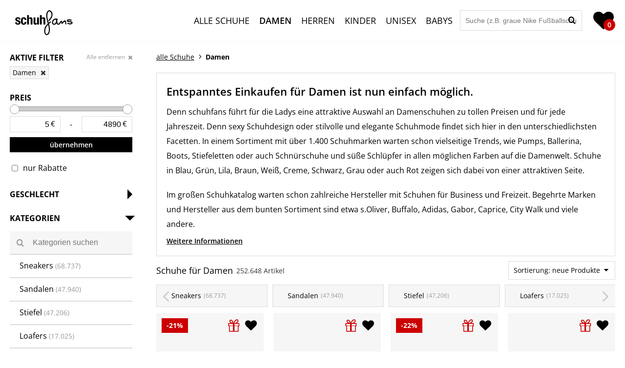

--- FILE ---
content_type: text/html; charset=utf-8
request_url: https://www.schuhfans.de/damenschuhe
body_size: 17337
content:
<!DOCTYPE html>
<html lang="de">

<head>
    <meta charset="utf-8">
    <meta name="viewport" content="width=device-width, initial-scale=1">
    <meta name="csrf-token" content="npIygSrBjCbACFBzEQ15ZmCax5cAmqHnt5DZrsCW">
    <meta name="current-page" content="products">

    <!-- Open Graph Metas -->
    <meta property="og:title" content="Passende Damenschuhe 👠 bei schuhfans günstig kaufen">
    <meta property="og:type" content="website">
    <meta property="og:url" content="https://www.schuhfans.de/damenschuhe">
    <meta property="og:description" content="Mehr als 250.000 Damenschuhe online zur Auswahl 👠 Ganz bequem Damenschuhe für alle Anlässe kaufen ✓ Stiefel ✓ Sneakers ✓ Pumps und viele mehr.">

            <meta property="og:image" content="https://www.schuhfans.de/images/logo.png">
        <meta property="og:image:width" content="200">
        <meta property="og:image:type" content="image/png">
        <meta property="og:image:height" content="200">

    <!-- Structured Data -->
    <meta itemprop="description" content="Mehr als 250.000 Damenschuhe online zur Auswahl 👠 Ganz bequem Damenschuhe für alle Anlässe kaufen ✓ Stiefel ✓ Sneakers ✓ Pumps und viele mehr.">
    <script type="application/ld+json">
        {
            "@context": "https://schema.org/",
            "@type": "WebSite",
            "url": "https://www.schuhfans.de/damenschuhe",
            "logo": "https://www.schuhfans.de/images/logo.png"
        }
    </script>

    <!-- SEO Metas -->
    <meta name="robots" content="index,follow">
    <meta name="content-language" content="de-de">
    <meta name="author" content="Kreowsky &amp; Kreowsky GbR">
    <meta name="description" content="Mehr als 250.000 Damenschuhe online zur Auswahl 👠 Ganz bequem Damenschuhe für alle Anlässe kaufen ✓ Stiefel ✓ Sneakers ✓ Pumps und viele mehr.">
            <link rel="canonical" href="https://www.schuhfans.de/damenschuhe">
    
    <!-- Mobile Metas -->
    <meta name="HandheldFriendly" content="true">
    <meta name="viewport" content="width=device-width, initial-scale=1.0, maximum-scale=1.0, user-scalable=no">

    <!-- Favicon -->
    <link rel="apple-touch-icon" sizes="180x180"
        href="https://www.schuhfans.de/build/apple-touch-icon-Dj-98mRl.png">
    <link rel="icon" type="image/png" sizes="32x32"
        href="https://www.schuhfans.de/build/favicon-32x32-C42ozdeS.png">
    <link rel="icon" type="image/png" sizes="16x16"
        href="https://www.schuhfans.de/build/favicon-16x16-DtT-ppwb.png">
    <link rel="manifest" href="https://www.schuhfans.de/build/site-DotrOqg1.webmanifest">
    <link rel="mask-icon" href="https://www.schuhfans.de/build/safari-pinned-tab-BuT83zge.svg" color="#d9a524">
    <meta name="msapplication-TileColor" content="#d9a524">
    <meta name="theme-color" content="#ffffff">

    <title itemprop='name'>Passende Damenschuhe 👠 bei schuhfans günstig kaufen</title>

    <link rel="preload" as="style" href="https://www.schuhfans.de/build/app-CNOSiSl_.css" /><link rel="modulepreload" as="script" href="https://www.schuhfans.de/build/app-hNbEkOFI.js" /><link rel="stylesheet" href="https://www.schuhfans.de/build/app-CNOSiSl_.css" /><script type="module" src="https://www.schuhfans.de/build/app-hNbEkOFI.js"></script></head>

<body>
    <header class="header">
	<div class="header__part header__part--left">
		<a class="header__logo" href="https://www.schuhfans.de">
			<img width="140" height="84" src="https://www.schuhfans.de/build/logo-F3DpInEr.svg" alt="schuhfans.de">
		</a>
	</div>
	<a href="https://www.schuhfans.de/merkzettel" rel="nofollow" class="header__favorites header__favorites--mobile" title="Merkzettel anzeigen">
		<div class="header__favorites-count favorites-counter">0</div>
	</a>
	<div class="header__part header__part--right">
		<div class="header__part header__part--nav">
			<nav class="header__nav">
				<ul>
                    					<li>
						<a href="https://www.schuhfans.de/schuhe
                        " class="">Alle Schuhe</a>
					</li>
									<li>
						<a href="https://www.schuhfans.de/damenschuhe
                        " class="is-active">Damen</a>
					</li>
									<li>
						<a href="https://www.schuhfans.de/herrenschuhe
                        " class="">Herren</a>
					</li>
									<li>
						<a href="https://www.schuhfans.de/kinderschuhe
                        " class="">Kinder</a>
					</li>
									<li>
						<a href="https://www.schuhfans.de/unisexschuhe
                        " class="">Unisex</a>
					</li>
									<li>
						<a href="https://www.schuhfans.de/babyschuhe
                        " class="">Babys</a>
					</li>
								</ul>
			</nav>
		</div>
		<div class="header__part header__part--search">
			<div class="header__search  header__search--products ">
				<div class="header__search-content">
					<input type="text" class="header__search-input" id="search-input" placeholder="Suche (z.B. graue Nike Fußballschuhe)">
					<button class="header__search-button" id="search-button" aria-label="Suchen"></button>
				</div>
			</div>
			<a href="https://www.schuhfans.de/merkzettel" rel="nofollow" class="header__favorites header__favorites--desktop" title="Merkzettel anzeigen">
				<div class="header__favorites-count favorites-counter">0</div>
			</a>
		</div>
	</div>
</header>
    <main class="main">
        <div class="products">
        <div class="sidebar" data-active="1">
	<div class="sidebar__content">
		<div class="sidebar__filters">
							<div class="sidebar__block sidebar__block--active">
					<div class="sidebar__head">
						<span class="sidebar__headline">Aktive Filter</span>
						<a class="sidebar__reset-link is-visible" href="https://www.schuhfans.de/schuhe" rel="nofollow">Alle entfernen</a>
					</div>
					<nav class="sidebar__reset">
													<a href="https://www.schuhfans.de/schuhe" rel="nofollow">
								Damen
							</a>
											</nav>
				</div>
						<div class="sidebar__block sidebar__block--active" id="price">
				<div class="sidebar__head">
					<span class="sidebar__headline">Preis</span>
									</div>
				<div class="sidebar__price">
					<div class="sidebar__price-slider">
						<div id="priceRange"></div>
					</div>
					<div class="sidebar__price-display sidebar__price-display--right sidebar__price-display--1">
						<div class="sidebar__price-value">
							<input type="text" class="sidebar__price-input priceInput" id="minPriceInput" onclick="this.select();" value="5" data-min="5" data-debug-min="5" aria-label="Min. Preis"><span class="sidebar__price-currency">€</span>
						</div>
						<div class="sidebar__price-divider">-</div>
						<div class="sidebar__price-value">
							<input type="text" class="sidebar__price-input priceInput" id="maxPriceInput" onclick="this.select();" value="4890" data-max="4890" data-debug-max="4890" aria-label="Max. Preis"><span class="sidebar__price-currency">€</span>
						</div>
					</div>
					<div class="sidebar__price-error" id="priceErrorSlide"></div>
					<button class="button button--sidebar sidebar__price-button" id="priceButton">übernehmen</button>
				</div>
									<div class="sidebar__discount">
						<label>
							<input type="checkbox" id="cbxDiscountSidebar" >
							<span>nur Rabatte</span>
						</label>
					</div>
							</div>
			<div class="accordion">
                 
														<div class="accordion__block" id="gender">
    <div class="accordion__part">
        <div class="sidebar__head">
            <span class="sidebar__headline">Geschlecht</span>
        </div>
    </div>
    <div class="accordion__content">
        <div class="accordion__wrap">
            
                            <nav class="sidebar__nav">
                    <a class="sidebar__link name is-active" rel="nofollow" href="https://www.schuhfans.de/schuhe" data-count=" (252.648)">Damen</a>
								<a class="sidebar__link name" href="https://www.schuhfans.de/herrenschuhe" data-count=" (69.876)" >Herren</a>
								<a class="sidebar__link name" href="https://www.schuhfans.de/kinderschuhe" data-count=" (52.733)" >Kinder</a>
								<a class="sidebar__link name" href="https://www.schuhfans.de/unisexschuhe" data-count=" (18.408)" >Unisex</a>
								<a class="sidebar__link name" href="https://www.schuhfans.de/babyschuhe" data-count=" (4.911)" >Babys</a>
			                </nav>
                    </div>
    </div>
</div>
				                
														<div class="accordion__block" id="category">
    <div class="accordion__part is-open">
        <div class="sidebar__head">
            <span class="sidebar__headline">Kategorien</span>
        </div>
    </div>
    <div class="accordion__content is-open">
        <div class="accordion__wrap">
                        <div class="sidebar__search" id="sidebar-search-category">
                <span class="sidebar__search-icon"></span>
                <input type="text" class="auto-search sidebar__search-input" data-type="category" placeholder="Kategorien suchen" />
            </div>
            
                            <nav class="sidebar__nav">
                    <a class="sidebar__link name" href="https://www.schuhfans.de/damenschuhe-sneakers" data-count=" (68.737)" >Sneakers</a>
								<a class="sidebar__link name" href="https://www.schuhfans.de/damenschuhe-sandalen" data-count=" (47.940)" >Sandalen</a>
								<a class="sidebar__link name" href="https://www.schuhfans.de/damenschuhe-stiefel" data-count=" (47.206)" >Stiefel</a>
								<a class="sidebar__link name" href="https://www.schuhfans.de/damenschuhe-loafers" data-count=" (17.025)" >Loafers</a>
								<a class="sidebar__link name" href="https://www.schuhfans.de/damenschuhe-hausschuhe" data-count=" (14.887)" >Hausschuhe</a>
								<a class="sidebar__link name" href="https://www.schuhfans.de/damenschuhe-sportschuhe" data-count=" (14.275)" >Sportschuhe</a>
								<a class="sidebar__link name" href="https://www.schuhfans.de/damenschuhe-businessschuhe" data-count=" (13.367)" >Businessschuhe</a>
								<a class="sidebar__link name" href="https://www.schuhfans.de/damenschuhe-pumps" data-count=" (10.705)" >Pumps</a>
								<a class="sidebar__link name" href="https://www.schuhfans.de/damenschuhe-wanderschuhe" data-count=" (6.820)" >Wanderschuhe</a>
								<a class="sidebar__link name" href="https://www.schuhfans.de/damenschuhe-stiefeletten" data-count=" (5.870)" >Stiefeletten</a>
								<a class="sidebar__link name" href="https://www.schuhfans.de/damenschuhe-freizeitschuhe" data-count=" (5.244)" >Freizeitschuhe</a>
								<a class="sidebar__link name" href="https://www.schuhfans.de/damenschuhe-badeschuhe" data-count=" (276)" >Badeschuhe</a>
								<a class="sidebar__link name" href="https://www.schuhfans.de/damenschuhe-spezialschuhe" data-count=" (238)" >Spezialschuhe</a>
								<a class="sidebar__link name" href="https://www.schuhfans.de/damenschuhe-hochzeitsschuhe" data-count=" (31)" >Hochzeitsschuhe</a>
								<a class="sidebar__link name" href="https://www.schuhfans.de/damenschuhe-tanzschuhe" data-count=" (27)" >Tanzschuhe</a>
			                </nav>
                    </div>
    </div>
</div>
				                
				                
														<div class="accordion__block" id="brand">
    <div class="accordion__part">
        <div class="sidebar__head">
            <span class="sidebar__headline">Marken</span>
        </div>
    </div>
    <div class="accordion__content">
        <div class="accordion__wrap">
                        <div class="sidebar__search" id="sidebar-search-brand">
                <span class="sidebar__search-icon"></span>
                <input type="text" class="auto-search sidebar__search-input" data-type="brand" placeholder="Marken suchen" />
            </div>
            
                            <nav class="sidebar__nav">
                    <a class="sidebar__link name" href="https://www.schuhfans.de/damenschuhe/adidas" data-count=" (9.471)" >Adidas</a>
								<a class="sidebar__link name" href="https://www.schuhfans.de/damenschuhe/skechers" data-count=" (7.833)" >Skechers</a>
								<a class="sidebar__link name" href="https://www.schuhfans.de/damenschuhe/geox" data-count=" (5.694)" >Geox</a>
								<a class="sidebar__link name" href="https://www.schuhfans.de/damenschuhe/rieker" data-count=" (5.488)" >Rieker</a>
								<a class="sidebar__link name" href="https://www.schuhfans.de/damenschuhe/gabor" data-count=" (5.195)" >Gabor</a>
								<a class="sidebar__link name" href="https://www.schuhfans.de/damenschuhe/tamaris" data-count=" (4.185)" >Tamaris</a>
								<a class="sidebar__link name" href="https://www.schuhfans.de/damenschuhe/nike" data-count=" (3.825)" >Nike</a>
								<a class="sidebar__link name" href="https://www.schuhfans.de/damenschuhe/puma" data-count=" (3.636)" >Puma</a>
								<a class="sidebar__link name" href="https://www.schuhfans.de/damenschuhe/remonte" data-count=" (2.847)" >Remonte</a>
								<a class="sidebar__link name" href="https://www.schuhfans.de/damenschuhe/steve-madden" data-count=" (2.766)" >Steve Madden</a>
								<a class="sidebar__link name" href="https://www.schuhfans.de/damenschuhe/deezee" data-count=" (2.666)" >DeeZee</a>
								<a class="sidebar__link name" href="https://www.schuhfans.de/damenschuhe/guess" data-count=" (2.651)" >Guess</a>
								<a class="sidebar__link name" href="https://www.schuhfans.de/damenschuhe/birkenstock" data-count=" (2.563)" >Birkenstock</a>
								<a class="sidebar__link name" href="https://www.schuhfans.de/damenschuhe/victoria" data-count=" (2.361)" >Victoria</a>
								<a class="sidebar__link name" href="https://www.schuhfans.de/damenschuhe/jack-wolfskin" data-count=" (2.324)" >Jack Wolfskin</a>
								<a class="sidebar__link name" href="https://www.schuhfans.de/damenschuhe/paul-green" data-count=" (2.151)" >Paul Green</a>
								<a class="sidebar__link name" href="https://www.schuhfans.de/damenschuhe/caprice" data-count=" (2.146)" >Caprice</a>
								<a class="sidebar__link name" href="https://www.schuhfans.de/damenschuhe/lasocki" data-count=" (2.141)" >LASOCKI</a>
								<a class="sidebar__link name" href="https://www.schuhfans.de/damenschuhe/buffalo" data-count=" (2.132)" >Buffalo</a>
								<a class="sidebar__link name" href="https://www.schuhfans.de/damenschuhe/converse" data-count=" (2.100)" >Converse</a>
			                </nav>
                    </div>
    </div>
</div>
				                
														<div class="accordion__block" id="material">
    <div class="accordion__part">
        <div class="sidebar__head">
            <span class="sidebar__headline">Materialien</span>
        </div>
    </div>
    <div class="accordion__content">
        <div class="accordion__wrap">
                        <div class="sidebar__search" id="sidebar-search-material">
                <span class="sidebar__search-icon"></span>
                <input type="text" class="auto-search sidebar__search-input" data-type="material" placeholder="Materialien suchen" />
            </div>
            
                            <nav class="sidebar__nav">
                    <ul class="list">
                                                    <li>
                                                                    <a class="sidebar__link name" href="https://www.schuhfans.de/damenschuhe/aus-leder" data-count=" (29.832)" rel="nofollow">Leder</a>
                                                            </li>
                                                    <li>
                                                                    <a class="sidebar__link name" href="https://www.schuhfans.de/damenschuhe/aus-textil" data-count=" (15.104)" rel="nofollow">Textil</a>
                                                            </li>
                                                    <li>
                                                                    <a class="sidebar__link name" href="https://www.schuhfans.de/damenschuhe/aus-synthetik" data-count=" (14.951)" rel="nofollow">Synthetik</a>
                                                            </li>
                                                    <li>
                                                                    <a class="sidebar__link name" href="https://www.schuhfans.de/damenschuhe/aus-wildleder" data-count=" (5.378)" rel="nofollow">Wildleder</a>
                                                            </li>
                                                    <li>
                                                                    <a class="sidebar__link name" href="https://www.schuhfans.de/damenschuhe/aus-lederimitat" data-count=" (2.593)" rel="nofollow">Lederimitat</a>
                                                            </li>
                                                    <li>
                                                                    <a class="sidebar__link name" href="https://www.schuhfans.de/damenschuhe/aus-gummi" data-count=" (2.220)" rel="nofollow">Gummi</a>
                                                            </li>
                                                    <li>
                                                                    <a class="sidebar__link name" href="https://www.schuhfans.de/damenschuhe/aus-glattleder" data-count=" (2.124)" rel="nofollow">Glattleder</a>
                                                            </li>
                                                    <li>
                                                                    <a class="sidebar__link name" href="https://www.schuhfans.de/damenschuhe/aus-kunststoff" data-count=" (1.649)" rel="nofollow">Kunststoff</a>
                                                            </li>
                                                    <li>
                                                                    <a class="sidebar__link name" href="https://www.schuhfans.de/damenschuhe/aus-nubukleder" data-count=" (1.070)" rel="nofollow">Nubukleder</a>
                                                            </li>
                                                    <li>
                                                                    <a class="sidebar__link name" href="https://www.schuhfans.de/damenschuhe/aus-nappaleder" data-count=" (816)" rel="nofollow">Nappaleder</a>
                                                            </li>
                                                    <li>
                                                                    <a class="sidebar__link name" href="https://www.schuhfans.de/damenschuhe/aus-baumwolle" data-count=" (695)" rel="nofollow">Baumwolle</a>
                                                            </li>
                                                    <li>
                                                                    <a class="sidebar__link name" href="https://www.schuhfans.de/damenschuhe/aus-lackleder" data-count=" (634)" rel="nofollow">Lackleder</a>
                                                            </li>
                                                    <li>
                                                                    <a class="sidebar__link name" href="https://www.schuhfans.de/damenschuhe/aus-mesh" data-count=" (558)" rel="nofollow">Mesh</a>
                                                            </li>
                                                    <li>
                                                                    <a class="sidebar__link name" href="https://www.schuhfans.de/damenschuhe/aus-filz" data-count=" (353)" rel="nofollow">Filz</a>
                                                            </li>
                                                    <li>
                                                                    <a class="sidebar__link name" href="https://www.schuhfans.de/damenschuhe/aus-wolle" data-count=" (270)" rel="nofollow">Wolle</a>
                                                            </li>
                                                    <li>
                                                                    <a class="sidebar__link name" href="https://www.schuhfans.de/damenschuhe/aus-lack" data-count=" (81)" rel="nofollow">Lack</a>
                                                            </li>
                                                    <li>
                                                                    <a class="sidebar__link name" href="https://www.schuhfans.de/damenschuhe/aus-samt" data-count=" (46)" rel="nofollow">Samt</a>
                                                            </li>
                                            </ul>
                </nav>
                    </div>
    </div>
</div>
				                
														<div class="accordion__block" id="color">
    <div class="accordion__part">
        <div class="sidebar__head">
            <span class="sidebar__headline">Farben</span>
        </div>
    </div>
    <div class="accordion__content">
        <div class="accordion__wrap">
            
                            <nav class="sidebar__cubes">
                    <a class="sidebar__cube color--black" title="Schwarz (73.213 Artikel)" href="https://www.schuhfans.de/damenschuhe/.schwarz"></a>
			<a class="sidebar__cube color--white" title="Weiß (31.181 Artikel)" href="https://www.schuhfans.de/damenschuhe/.weiss"></a>
			<a class="sidebar__cube color--brown" title="Braun (27.325 Artikel)" href="https://www.schuhfans.de/damenschuhe/.braun"></a>
			<a class="sidebar__cube color--beige" title="Beige (25.718 Artikel)" href="https://www.schuhfans.de/damenschuhe/.beige"></a>
			<a class="sidebar__cube color--blue" title="Blau (18.170 Artikel)" href="https://www.schuhfans.de/damenschuhe/.blau"></a>
			<a class="sidebar__cube color--grey" title="Grau (12.171 Artikel)" href="https://www.schuhfans.de/damenschuhe/.grau"></a>
			<a class="sidebar__cube color--colorful" title="Bunt (10.359 Artikel)" href="https://www.schuhfans.de/damenschuhe/.bunt"></a>
			<a class="sidebar__cube color--rose" title="Rosa (10.151 Artikel)" href="https://www.schuhfans.de/damenschuhe/.rosa"></a>
			<a class="sidebar__cube color--green" title="Grün (8.057 Artikel)" href="https://www.schuhfans.de/damenschuhe/.gruen"></a>
			<a class="sidebar__cube color--red" title="Rot (7.272 Artikel)" href="https://www.schuhfans.de/damenschuhe/.rot"></a>
			<a class="sidebar__cube color--gold" title="Gold (4.599 Artikel)" href="https://www.schuhfans.de/damenschuhe/.gold"></a>
			<a class="sidebar__cube color--silver" title="Silber (4.067 Artikel)" href="https://www.schuhfans.de/damenschuhe/.silber"></a>
			<a class="sidebar__cube color--purple" title="Lila (2.609 Artikel)" href="https://www.schuhfans.de/damenschuhe/.lila"></a>
			<a class="sidebar__cube color--orange" title="Orange (1.970 Artikel)" href="https://www.schuhfans.de/damenschuhe/.orange"></a>
			<a class="sidebar__cube color--yellow" title="Gelb (1.931 Artikel)" href="https://www.schuhfans.de/damenschuhe/.gelb"></a>
			<a class="sidebar__cube color--turquoise" title="Türkis (215 Artikel)" href="https://www.schuhfans.de/damenschuhe/.tuerkis"></a>
			<a class="sidebar__cube color--bronze" title="Bronze (176 Artikel)" href="https://www.schuhfans.de/damenschuhe/.bronze"></a>
			<a class="sidebar__cube color--patterned" title="Gemustert (111 Artikel)" href="https://www.schuhfans.de/damenschuhe/.gemustert"></a>
	                </nav>
                    </div>
    </div>
</div>
				                
														<div class="accordion__block" id="size">
    <div class="accordion__part">
        <div class="sidebar__head">
            <span class="sidebar__headline">Größen</span>
        </div>
    </div>
    <div class="accordion__content">
        <div class="accordion__wrap">
            
                            <nav class="sidebar__cubes">
                    <a class="sidebar__cube" title="Größe 16 (1 Artikel)" href="https://www.schuhfans.de/damenschuhe/groesse-16" rel="nofollow">16</a>
								<a class="sidebar__cube" title="Größe 17 (20 Artikel)" href="https://www.schuhfans.de/damenschuhe/groesse-17" rel="nofollow">17</a>
								<a class="sidebar__cube" title="Größe 18 (125 Artikel)" href="https://www.schuhfans.de/damenschuhe/groesse-18" rel="nofollow">18</a>
								<a class="sidebar__cube" title="Größe 19 (155 Artikel)" href="https://www.schuhfans.de/damenschuhe/groesse-19" rel="nofollow">19</a>
								<a class="sidebar__cube" title="Größe 20 (402 Artikel)" href="https://www.schuhfans.de/damenschuhe/groesse-20" rel="nofollow">20</a>
								<a class="sidebar__cube" title="Größe 21 (472 Artikel)" href="https://www.schuhfans.de/damenschuhe/groesse-21" rel="nofollow">21</a>
								<a class="sidebar__cube" title="Größe 22 (505 Artikel)" href="https://www.schuhfans.de/damenschuhe/groesse-22" rel="nofollow">22</a>
								<a class="sidebar__cube" title="Größe 23 (512 Artikel)" href="https://www.schuhfans.de/damenschuhe/groesse-23" rel="nofollow">23</a>
								<a class="sidebar__cube" title="Größe 24 (740 Artikel)" href="https://www.schuhfans.de/damenschuhe/groesse-24" rel="nofollow">24</a>
								<a class="sidebar__cube" title="Größe 25 (778 Artikel)" href="https://www.schuhfans.de/damenschuhe/groesse-25" rel="nofollow">25</a>
								<a class="sidebar__cube" title="Größe 26 (847 Artikel)" href="https://www.schuhfans.de/damenschuhe/groesse-26" rel="nofollow">26</a>
								<a class="sidebar__cube" title="Größe 27 (955 Artikel)" href="https://www.schuhfans.de/damenschuhe/groesse-27" rel="nofollow">27</a>
								<a class="sidebar__cube" title="Größe 28 (1.202 Artikel)" href="https://www.schuhfans.de/damenschuhe/groesse-28" rel="nofollow">28</a>
								<a class="sidebar__cube" title="Größe 29 (1.193 Artikel)" href="https://www.schuhfans.de/damenschuhe/groesse-29" rel="nofollow">29</a>
								<a class="sidebar__cube" title="Größe 30 (1.250 Artikel)" href="https://www.schuhfans.de/damenschuhe/groesse-30" rel="nofollow">30</a>
								<a class="sidebar__cube" title="Größe 31 (1.324 Artikel)" href="https://www.schuhfans.de/damenschuhe/groesse-31" rel="nofollow">31</a>
								<a class="sidebar__cube" title="Größe 32 (1.457 Artikel)" href="https://www.schuhfans.de/damenschuhe/groesse-32" rel="nofollow">32</a>
								<a class="sidebar__cube" title="Größe 33 (1.630 Artikel)" href="https://www.schuhfans.de/damenschuhe/groesse-33" rel="nofollow">33</a>
								<a class="sidebar__cube" title="Größe 34 (2.074 Artikel)" href="https://www.schuhfans.de/damenschuhe/groesse-34" rel="nofollow">34</a>
								<a class="sidebar__cube" title="Größe 35 (25.138 Artikel)" href="https://www.schuhfans.de/damenschuhe/groesse-35" rel="nofollow">35</a>
								<a class="sidebar__cube" title="Größe 36 (111.462 Artikel)" href="https://www.schuhfans.de/damenschuhe/groesse-36" rel="nofollow">36</a>
								<a class="sidebar__cube" title="Größe 37 (132.113 Artikel)" href="https://www.schuhfans.de/damenschuhe/groesse-37" rel="nofollow">37</a>
								<a class="sidebar__cube" title="Größe 38 (131.803 Artikel)" href="https://www.schuhfans.de/damenschuhe/groesse-38" rel="nofollow">38</a>
								<a class="sidebar__cube" title="Größe 39 (123.006 Artikel)" href="https://www.schuhfans.de/damenschuhe/groesse-39" rel="nofollow">39</a>
								<a class="sidebar__cube" title="Größe 40 (120.701 Artikel)" href="https://www.schuhfans.de/damenschuhe/groesse-40" rel="nofollow">40</a>
								<a class="sidebar__cube" title="Größe 41 (97.854 Artikel)" href="https://www.schuhfans.de/damenschuhe/groesse-41" rel="nofollow">41</a>
								<a class="sidebar__cube" title="Größe 42 (45.204 Artikel)" href="https://www.schuhfans.de/damenschuhe/groesse-42" rel="nofollow">42</a>
								<a class="sidebar__cube" title="Größe 43 (13.969 Artikel)" href="https://www.schuhfans.de/damenschuhe/groesse-43" rel="nofollow">43</a>
								<a class="sidebar__cube" title="Größe 44 (9.059 Artikel)" href="https://www.schuhfans.de/damenschuhe/groesse-44" rel="nofollow">44</a>
								<a class="sidebar__cube" title="Größe 45 (5.926 Artikel)" href="https://www.schuhfans.de/damenschuhe/groesse-45" rel="nofollow">45</a>
								<a class="sidebar__cube" title="Größe 46 (4.435 Artikel)" href="https://www.schuhfans.de/damenschuhe/groesse-46" rel="nofollow">46</a>
								<a class="sidebar__cube" title="Größe 47 (1.984 Artikel)" href="https://www.schuhfans.de/damenschuhe/groesse-47" rel="nofollow">47</a>
								<a class="sidebar__cube" title="Größe 48 (918 Artikel)" href="https://www.schuhfans.de/damenschuhe/groesse-48" rel="nofollow">48</a>
								<a class="sidebar__cube" title="Größe 49 (311 Artikel)" href="https://www.schuhfans.de/damenschuhe/groesse-49" rel="nofollow">49</a>
								<a class="sidebar__cube" title="Größe 50 (113 Artikel)" href="https://www.schuhfans.de/damenschuhe/groesse-50" rel="nofollow">50</a>
			                </nav>
                    </div>
    </div>
</div>
				                
									<div class="accordion__block" id="shop">
    <div class="accordion__part">
        <div class="sidebar__head">
            <span class="sidebar__headline">Shops</span>
        </div>
    </div>
    <div class="accordion__content">
        <div class="accordion__wrap">
                        <div class="sidebar__search" id="sidebar-search-shop">
                <span class="sidebar__search-icon"></span>
                <input type="text" class="auto-search sidebar__search-input" data-type="shop" placeholder="Shops suchen" />
            </div>
            
                            <nav class="sidebar__nav">
                    <a class="sidebar__link name" href="https://www.schuhfans.de/damenschuhe/bei-spartoo" data-count=" (98.323)" rel="nofollow">Spartoo</a>
								<a class="sidebar__link name" href="https://www.schuhfans.de/damenschuhe/bei-eschuhe" data-count=" (25.583)" rel="nofollow">eschuhe</a>
								<a class="sidebar__link name" href="https://www.schuhfans.de/damenschuhe/bei-modivo" data-count=" (21.800)" rel="nofollow">Modivo</a>
								<a class="sidebar__link name" href="https://www.schuhfans.de/damenschuhe/bei-baur-versand" data-count=" (20.717)" rel="nofollow">Baur Versand</a>
								<a class="sidebar__link name" href="https://www.schuhfans.de/damenschuhe/bei-sneakin" data-count=" (12.038)" rel="nofollow">Sneakin</a>
								<a class="sidebar__link name" href="https://www.schuhfans.de/damenschuhe/bei-made-in-paradis" data-count=" (11.468)" rel="nofollow">Made in Paradis</a>
								<a class="sidebar__link name" href="https://www.schuhfans.de/damenschuhe/bei-zumnorde" data-count=" (8.519)" rel="nofollow">Zumnorde</a>
								<a class="sidebar__link name" href="https://www.schuhfans.de/damenschuhe/bei-schuhe24" data-count=" (5.148)" rel="nofollow">Schuhe24</a>
								<a class="sidebar__link name" href="https://www.schuhfans.de/damenschuhe/bei-joom" data-count=" (5.032)" rel="nofollow">Joom</a>
								<a class="sidebar__link name" href="https://www.schuhfans.de/damenschuhe/bei-hd-schuhcompany" data-count=" (4.330)" rel="nofollow">H&amp;D Schuhcompany</a>
								<a class="sidebar__link name" href="https://www.schuhfans.de/damenschuhe/bei-decathlon" data-count=" (3.869)" rel="nofollow">DECATHLON</a>
								<a class="sidebar__link name" href="https://www.schuhfans.de/damenschuhe/bei-sport-is-good" data-count=" (3.556)" rel="nofollow">Sport is good</a>
								<a class="sidebar__link name" href="https://www.schuhfans.de/damenschuhe/bei-tretter" data-count=" (3.151)" rel="nofollow">Tretter</a>
								<a class="sidebar__link name" href="https://www.schuhfans.de/damenschuhe/bei-humanic" data-count=" (3.088)" rel="nofollow">HUMANIC</a>
								<a class="sidebar__link name" href="https://www.schuhfans.de/damenschuhe/bei-witt-weiden" data-count=" (2.246)" rel="nofollow">witt-weiden</a>
								<a class="sidebar__link name" href="https://www.schuhfans.de/damenschuhe/bei-tamaris" data-count=" (2.208)" rel="nofollow">Tamaris</a>
								<a class="sidebar__link name" href="https://www.schuhfans.de/damenschuhe/bei-trek-expert" data-count=" (2.047)" rel="nofollow">Trek-Expert</a>
								<a class="sidebar__link name" href="https://www.schuhfans.de/damenschuhe/bei-schuhcenter" data-count=" (1.941)" rel="nofollow">Schuhcenter</a>
								<a class="sidebar__link name" href="https://www.schuhfans.de/damenschuhe/bei-jack-wolfskin" data-count=" (1.930)" rel="nofollow">Jack Wolfskin</a>
								<a class="sidebar__link name" href="https://www.schuhfans.de/damenschuhe/bei-die-moderne-hausfrau" data-count=" (1.925)" rel="nofollow">Die Moderne Hausfrau</a>
			                </nav>
                    </div>
    </div>
</div>
							</div>
		</div>
	</div>
</div>
        <div class="products__content">
    <ul class="breadcrumb" itemscope itemtype="https://schema.org/BreadcrumbList" name="Breadcrumb">
                <li class="breadcrumb__item" itemprop="itemListElement" itemscope itemtype="https://schema.org/ListItem">
                            <a href="https://www.schuhfans.de/schuhe" class="breadcrumb__link" data-type=""
                    data-id="" itemprop="item">
                             <span itemprop="name">alle Schuhe</span>
                        <meta itemprop="position" content="1">
                            </a>
                    </li>
            <li class="breadcrumb__item" itemprop="itemListElement" itemscope itemtype="https://schema.org/ListItem">
                            <span class="breadcrumb__active">
                            <span itemprop="name">Damen</span>
                        <meta itemprop="position" content="2">
                            </span>
                    </li>
    </ul>
            <div class="products__intro">
            <h1 class="products__headline-text">Entspanntes Einkaufen für Damen ist nun einfach möglich.</h1>
            <p>Denn schuhfans führt für die Ladys eine attraktive Auswahl an Damenschuhen zu tollen Preisen und für jede Jahreszeit. Denn sexy Schuhdesign oder stilvolle und elegante Schuhmode findet sich hier in den unterschiedlichsten Facetten. In einem Sortiment mit über 1.400 Schuhmarken warten schon vielseitige Trends, wie Pumps, Ballerina, Boots, Stiefeletten oder auch Schnürschuhe und süße Schlüpfer in allen möglichen Farben auf die Damenwelt. Schuhe in Blau, Grün, Lila, Braun, Weiß, Creme, Schwarz, Grau oder auch Rot zeigen sich dabei von einer attraktiven Seite.</p><p>Im großen Schuhkatalog warten schon zahlreiche Hersteller mit Schuhen für Business und Freizeit. Begehrte Marken und Hersteller aus dem bunten Sortiment sind etwa s.Oliver, Buffalo, Adidas, Gabor, Caprice, City Walk und viele andere.</p>
                        <div class="products__intro-link">
                <a id="scroll-to-description">Weitere Informationen</a>
            </div>
                    </div>
        <div class="products__info">
        <div class="products__headline">
                            <div class="products__headline-text">Schuhe für Damen</div>
                        <span class="products__headline-count">252.648 Artikel</span>
        </div>
        <div class="products__sort" id="products-sort">
            <span>Sortierung:
                neue Produkte</span>
            <ul>
                                    <li>
                        <a href="https://www.schuhfans.de/damenschuhe/?sortierung=preis_aufsteigend" rel="nofollow">Preis aufsteigend</a>
                    </li>
                                    <li>
                        <a href="https://www.schuhfans.de/damenschuhe/?sortierung=preis_absteigend" rel="nofollow">Preis absteigend</a>
                    </li>
                                    <li>
                        <a href="https://www.schuhfans.de/damenschuhe/?sortierung=rabatt" rel="nofollow">Rabatt</a>
                    </li>
                                    <li>
                        <a href="https://www.schuhfans.de/damenschuhe/" rel="nofollow">neue Produkte</a>
                    </li>
                            </ul>
        </div>
    </div>

    <div class="products__filter">
                    <div class="products__slider products__slider--text" id="filterCategories">
                                    <div class="filter-category">
                        <a href="https://www.schuhfans.de/damenschuhe-sneakers"
                            data-count="(68.737)">Sneakers</a>
                    </div>
                                    <div class="filter-category">
                        <a href="https://www.schuhfans.de/damenschuhe-sandalen"
                            data-count="(47.940)">Sandalen</a>
                    </div>
                                    <div class="filter-category">
                        <a href="https://www.schuhfans.de/damenschuhe-stiefel"
                            data-count="(47.206)">Stiefel</a>
                    </div>
                                    <div class="filter-category">
                        <a href="https://www.schuhfans.de/damenschuhe-loafers"
                            data-count="(17.025)">Loafers</a>
                    </div>
                                    <div class="filter-category">
                        <a href="https://www.schuhfans.de/damenschuhe-hausschuhe"
                            data-count="(14.887)">Hausschuhe</a>
                    </div>
                                    <div class="filter-category">
                        <a href="https://www.schuhfans.de/damenschuhe-sportschuhe"
                            data-count="(14.275)">Sportschuhe</a>
                    </div>
                                    <div class="filter-category">
                        <a href="https://www.schuhfans.de/damenschuhe-businessschuhe"
                            data-count="(13.367)">Businessschuhe</a>
                    </div>
                                    <div class="filter-category">
                        <a href="https://www.schuhfans.de/damenschuhe-pumps"
                            data-count="(10.705)">Pumps</a>
                    </div>
                                    <div class="filter-category">
                        <a href="https://www.schuhfans.de/damenschuhe-wanderschuhe"
                            data-count="(6.820)">Wanderschuhe</a>
                    </div>
                                    <div class="filter-category">
                        <a href="https://www.schuhfans.de/damenschuhe-stiefeletten"
                            data-count="(5.870)">Stiefeletten</a>
                    </div>
                                    <div class="filter-category">
                        <a href="https://www.schuhfans.de/damenschuhe-freizeitschuhe"
                            data-count="(5.244)">Freizeitschuhe</a>
                    </div>
                                    <div class="filter-category">
                        <a href="https://www.schuhfans.de/damenschuhe-badeschuhe"
                            data-count="(276)">Badeschuhe</a>
                    </div>
                                    <div class="filter-category">
                        <a href="https://www.schuhfans.de/damenschuhe-spezialschuhe"
                            data-count="(238)">Spezialschuhe</a>
                    </div>
                                    <div class="filter-category">
                        <a href="https://www.schuhfans.de/damenschuhe-hochzeitsschuhe"
                            data-count="(31)">Hochzeitsschuhe</a>
                    </div>
                                    <div class="filter-category">
                        <a href="https://www.schuhfans.de/damenschuhe-tanzschuhe"
                            data-count="(27)">Tanzschuhe</a>
                    </div>
                            </div>
        
            </div>

    <div class="products__list products__list--5" id="products">
                    <a class="product" id="product-43733976773" data-price="47,48 €"
    href="https://www.schuhfans.de/redirect/43733976773" target="_blank" title="MARCO TOZZI Plateausneaker, Freizeitschuh, Halbschuh, Schnürschuh in veganer Verarbeitung" rel="sponsored">
    <div class="product__top product__top--sb">
                    <div class="product__rebate">
                <span>-21%</span>
            </div>
                <div class="product__icons">
                            <span class="product__icon product__icon--offer show-offers" data-shop="14537"
                    title="Baur Versand Aktionen"></span>
                        <span
                class="product__icon product__icon--favorite bookmark  "
                data-id="43733976773"
                title="Zum Merkzettel hinzufügen"></span>
        </div>
    </div>
    <div class="product__image">
        <img src="https://www.schuhfans.de/build/loader-DWccO7Af.gif" data-src="https://images2.productserve.com/?w=250&amp;h=250&amp;bg=white&amp;trim=5&amp;t=letterbox&amp;url=ssl%3Abilder.baur.de%2Fi%2Fempiriecom%2Fb90c7a5b357e821c97fecf6b0696d13f.jpg%2Fmarco-tozzi-plateausneaker-freizeitschuh-halbschuh-schnuerschuh-in-veganer-verarbeitung.jpg%3F%24original%24&amp;feedId=35651&amp;k=02d945739717ac2501a1d99306b453127f8cd4a3"
            alt="MARCO TOZZI Plateausneaker, Freizeitschuh, Halbschuh, Schnürschuh in veganer Verarbeitung" class="lazy" />
    </div>
    <div class="product__price">
                    <span class="product__price-discount"><span>59,95 €</span></span>
                <span
            class="product__price-current product__price-current--rebate">47,48 €</span>
    </div>
    <div class="product__name">MARCO TOZZI Plateausneaker, Freizeitschuh, Halbschuh, Schnürschuh in veganer Verarbeitung</div>
    <div class="product__shop">bei: <span>Baur Versand</span></div>
</a>
                    <a class="product" id="product-43733976705" data-price="144,95 €"
    href="https://www.schuhfans.de/redirect/43733976705" target="_blank" title="Paul Green Slipper &quot;Paul Green Slipper Leder&quot;" rel="sponsored">
    <div class="product__top">
                <div class="product__icons">
                            <span class="product__icon product__icon--offer show-offers" data-shop="14537"
                    title="Baur Versand Aktionen"></span>
                        <span
                class="product__icon product__icon--favorite bookmark  "
                data-id="43733976705"
                title="Zum Merkzettel hinzufügen"></span>
        </div>
    </div>
    <div class="product__image">
        <img src="https://www.schuhfans.de/build/loader-DWccO7Af.gif" data-src="https://images2.productserve.com/?w=250&amp;h=250&amp;bg=white&amp;trim=5&amp;t=letterbox&amp;url=ssl%3Abilder.baur.de%2Fi%2Fempiriecom%2F7c67bfba064e6921d2c82e0761557fcc.jpg%2Fpaul-green-slipper-paul-green-slipper-leder.jpg%3F%24original%24&amp;feedId=35651&amp;k=b154b0382568aa4f384cbff164258eb02fca15de"
            alt="Paul Green Slipper &quot;Paul Green Slipper Leder&quot;" class="lazy" />
    </div>
    <div class="product__price">
                <span
            class="product__price-current">144,95 €</span>
    </div>
    <div class="product__name">Paul Green Slipper &quot;Paul Green Slipper Leder&quot;</div>
    <div class="product__shop">bei: <span>Baur Versand</span></div>
</a>
                    <a class="product" id="product-43733976703" data-price="46,96 €"
    href="https://www.schuhfans.de/redirect/43733976703" target="_blank" title="MARCO TOZZI Plateausneaker, Freizeitschuh, Halbschuh, Schnürschuh in veganer Verarbeitung" rel="sponsored">
    <div class="product__top product__top--sb">
                    <div class="product__rebate">
                <span>-22%</span>
            </div>
                <div class="product__icons">
                            <span class="product__icon product__icon--offer show-offers" data-shop="14537"
                    title="Baur Versand Aktionen"></span>
                        <span
                class="product__icon product__icon--favorite bookmark  "
                data-id="43733976703"
                title="Zum Merkzettel hinzufügen"></span>
        </div>
    </div>
    <div class="product__image">
        <img src="https://www.schuhfans.de/build/loader-DWccO7Af.gif" data-src="https://images2.productserve.com/?w=250&amp;h=250&amp;bg=white&amp;trim=5&amp;t=letterbox&amp;url=ssl%3Abilder.baur.de%2Fi%2Fempiriecom%2Ffac70bb2d5712d2fa490ed9ab0058ce0.jpg%2Fmarco-tozzi-plateausneaker-freizeitschuh-halbschuh-schnuerschuh-in-veganer-verarbeitung.jpg%3F%24original%24&amp;feedId=35651&amp;k=6c82f7fe1b2361ed0918cae1573e29afcf6379bd"
            alt="MARCO TOZZI Plateausneaker, Freizeitschuh, Halbschuh, Schnürschuh in veganer Verarbeitung" class="lazy" />
    </div>
    <div class="product__price">
                    <span class="product__price-discount"><span>59,95 €</span></span>
                <span
            class="product__price-current product__price-current--rebate">46,96 €</span>
    </div>
    <div class="product__name">MARCO TOZZI Plateausneaker, Freizeitschuh, Halbschuh, Schnürschuh in veganer Verarbeitung</div>
    <div class="product__shop">bei: <span>Baur Versand</span></div>
</a>
                    <a class="product" id="product-43733976669" data-price="120,00 €"
    href="https://www.schuhfans.de/redirect/43733976669" target="_blank" title="Waldläufer Keilsneaker &quot;H-BRUNI&quot; Schnürschuh, Halbschuh in Bequemweite H (= sehr weit)" rel="sponsored">
    <div class="product__top">
                <div class="product__icons">
                            <span class="product__icon product__icon--offer show-offers" data-shop="14537"
                    title="Baur Versand Aktionen"></span>
                        <span
                class="product__icon product__icon--favorite bookmark  "
                data-id="43733976669"
                title="Zum Merkzettel hinzufügen"></span>
        </div>
    </div>
    <div class="product__image">
        <img src="https://www.schuhfans.de/build/loader-DWccO7Af.gif" data-src="https://images2.productserve.com/?w=250&amp;h=250&amp;bg=white&amp;trim=5&amp;t=letterbox&amp;url=ssl%3Abilder.baur.de%2Fi%2Fempiriecom%2F8d684f2baa6e3dcb4726fb57a88e9e50.jpg%2Fwaldlaeufer-keilsneaker-h-bruni-schnuerschuh-halbschuh-in-bequemweite-h-sehr-weit.jpg%3F%24original%24&amp;feedId=35651&amp;k=6f54da5b509341eb8f069432b90fb8ec5cc65131"
            alt="Waldläufer Keilsneaker &quot;H-BRUNI&quot; Schnürschuh, Halbschuh in Bequemweite H (= sehr weit)" class="lazy" />
    </div>
    <div class="product__price">
                <span
            class="product__price-current">120,00 €</span>
    </div>
    <div class="product__name">Waldläufer Keilsneaker &quot;H-BRUNI&quot; Schnürschuh, Halbschuh in Bequemweite H (= sehr weit)</div>
    <div class="product__shop">bei: <span>Baur Versand</span></div>
</a>
                    <a class="product" id="product-43733976537" data-price="119,95 €"
    href="https://www.schuhfans.de/redirect/43733976537" target="_blank" title="DOGO Chelseaboots &quot;Navy Schnürstiefel Boots Agent Of Chaos Damen Stiefeletten&quot; Handgefertigt" rel="sponsored">
    <div class="product__top">
                <div class="product__icons">
                            <span class="product__icon product__icon--offer show-offers" data-shop="14537"
                    title="Baur Versand Aktionen"></span>
                        <span
                class="product__icon product__icon--favorite bookmark  "
                data-id="43733976537"
                title="Zum Merkzettel hinzufügen"></span>
        </div>
    </div>
    <div class="product__image">
        <img src="https://www.schuhfans.de/build/loader-DWccO7Af.gif" data-src="https://images2.productserve.com/?w=250&amp;h=250&amp;bg=white&amp;trim=5&amp;t=letterbox&amp;url=ssl%3Abilder.baur.de%2Fi%2Fempiriecom%2F9c329986d57771524234ecc5ba9b0646.jpg%2Fdogo-chelseaboots-navy-schnuerstiefel-boots-agent-of-chaos-damen-stiefeletten-handgefertigt.jpg%3F%24original%24&amp;feedId=35651&amp;k=e04867b15f9cbb10ff38bb7fe49c30b74d784efb"
            alt="DOGO Chelseaboots &quot;Navy Schnürstiefel Boots Agent Of Chaos Damen Stiefeletten&quot; Handgefertigt" class="lazy" />
    </div>
    <div class="product__price">
                <span
            class="product__price-current">119,95 €</span>
    </div>
    <div class="product__name">DOGO Chelseaboots &quot;Navy Schnürstiefel Boots Agent Of Chaos Damen Stiefeletten&quot; Handgefertigt</div>
    <div class="product__shop">bei: <span>Baur Versand</span></div>
</a>
                    <a class="product" id="product-43733976522" data-price="149,95 €"
    href="https://www.schuhfans.de/redirect/43733976522" target="_blank" title="Paul Green Slipper &quot;Paul Green Slipper Leder/Textil&quot;" rel="sponsored">
    <div class="product__top">
                <div class="product__icons">
                            <span class="product__icon product__icon--offer show-offers" data-shop="14537"
                    title="Baur Versand Aktionen"></span>
                        <span
                class="product__icon product__icon--favorite bookmark  "
                data-id="43733976522"
                title="Zum Merkzettel hinzufügen"></span>
        </div>
    </div>
    <div class="product__image">
        <img src="https://www.schuhfans.de/build/loader-DWccO7Af.gif" data-src="https://images2.productserve.com/?w=250&amp;h=250&amp;bg=white&amp;trim=5&amp;t=letterbox&amp;url=ssl%3Abilder.baur.de%2Fi%2Fempiriecom%2Fc00643af8eb7b03996620a492fb1a384.jpg%2Fpaul-green-slipper-paul-green-slipper-leder-textil.jpg%3F%24original%24&amp;feedId=35651&amp;k=e8816cc6b4da882d46aba47e6a2761e7a4fe496b"
            alt="Paul Green Slipper &quot;Paul Green Slipper Leder/Textil&quot;" class="lazy" />
    </div>
    <div class="product__price">
                <span
            class="product__price-current">149,95 €</span>
    </div>
    <div class="product__name">Paul Green Slipper &quot;Paul Green Slipper Leder/Textil&quot;</div>
    <div class="product__shop">bei: <span>Baur Versand</span></div>
</a>
                    <a class="product" id="product-43733929506" data-price="79,90 €"
    href="https://www.schuhfans.de/redirect/43733929506" target="_blank" title="Terry Schuhe - 52078 Veloursleder (Schwarz, Gr. 40)" rel="sponsored">
    <div class="product__top product__top--sb">
                    <div class="product__rebate">
                <span>-33%</span>
            </div>
                <div class="product__icons">
                            <span class="product__icon product__icon--offer show-offers" data-shop="27782"
                    title="Tretter Aktionen"></span>
                        <span
                class="product__icon product__icon--favorite bookmark  "
                data-id="43733929506"
                title="Zum Merkzettel hinzufügen"></span>
        </div>
    </div>
    <div class="product__image">
        <img src="https://www.schuhfans.de/build/loader-DWccO7Af.gif" data-src="https://images2.productserve.com/?w=250&amp;h=250&amp;bg=white&amp;trim=5&amp;t=letterbox&amp;url=ssl%3Astatic.tretter.com%2Fout%2Fpictures%2Fgenerated%2Fproduct%2F1%2F946_1182_100%2FT_23110300095_pic1.jpg&amp;feedId=67119&amp;k=91a19e55dbf848c545b400ce3c8020249a868f59"
            alt="Terry Schuhe - 52078 Veloursleder (Schwarz, Gr. 40)" class="lazy" />
    </div>
    <div class="product__price">
                    <span class="product__price-discount"><span>119,90 €</span></span>
                <span
            class="product__price-current product__price-current--rebate">79,90 €</span>
    </div>
    <div class="product__name">Terry Schuhe - 52078 Veloursleder (Schwarz, Gr. 40)</div>
    <div class="product__shop">bei: <span>Tretter</span></div>
</a>
                    <a class="product" id="product-43733929460" data-price="99,90 €"
    href="https://www.schuhfans.de/redirect/43733929460" target="_blank" title="Tamaris Schuhe - M2545643 Glattleder (Braun, Gr. 39)" rel="sponsored">
    <div class="product__top">
                <div class="product__icons">
                            <span class="product__icon product__icon--offer show-offers" data-shop="27782"
                    title="Tretter Aktionen"></span>
                        <span
                class="product__icon product__icon--favorite bookmark  "
                data-id="43733929460"
                title="Zum Merkzettel hinzufügen"></span>
        </div>
    </div>
    <div class="product__image">
        <img src="https://www.schuhfans.de/build/loader-DWccO7Af.gif" data-src="https://images2.productserve.com/?w=250&amp;h=250&amp;bg=white&amp;trim=5&amp;t=letterbox&amp;url=ssl%3Astatic.tretter.com%2Fout%2Fpictures%2Fgenerated%2Fproduct%2F1%2F946_1182_100%2FT_29140000226_pic1.jpg&amp;feedId=67119&amp;k=ee503d7338105a7400f3ed915bb1534a8f07da52"
            alt="Tamaris Schuhe - M2545643 Glattleder (Braun, Gr. 39)" class="lazy" />
    </div>
    <div class="product__price">
                <span
            class="product__price-current">99,90 €</span>
    </div>
    <div class="product__name">Tamaris Schuhe - M2545643 Glattleder (Braun, Gr. 39)</div>
    <div class="product__shop">bei: <span>Tretter</span></div>
</a>
                    <a class="product" id="product-43733928664" data-price="159,90 €"
    href="https://www.schuhfans.de/redirect/43733928664" target="_blank" title="Semler Schuhe - Sina Glattleder (Schwarz, Gr. 38)" rel="sponsored">
    <div class="product__top product__top--sb">
                    <div class="product__rebate">
                <span>-20%</span>
            </div>
                <div class="product__icons">
                            <span class="product__icon product__icon--offer show-offers" data-shop="27782"
                    title="Tretter Aktionen"></span>
                        <span
                class="product__icon product__icon--favorite bookmark  "
                data-id="43733928664"
                title="Zum Merkzettel hinzufügen"></span>
        </div>
    </div>
    <div class="product__image">
        <img src="https://www.schuhfans.de/build/loader-DWccO7Af.gif" data-src="https://images2.productserve.com/?w=250&amp;h=250&amp;bg=white&amp;trim=5&amp;t=letterbox&amp;url=ssl%3Astatic.tretter.com%2Fout%2Fpictures%2Fgenerated%2Fproduct%2F1%2F946_1182_100%2FT_27410000038_pic1.jpg&amp;feedId=67119&amp;k=aad39dc2cf8fdae97f77554d1ac0f8d4c3ab352f"
            alt="Semler Schuhe - Sina Glattleder (Schwarz, Gr. 38)" class="lazy" />
    </div>
    <div class="product__price">
                    <span class="product__price-discount"><span>199,90 €</span></span>
                <span
            class="product__price-current product__price-current--rebate">159,90 €</span>
    </div>
    <div class="product__name">Semler Schuhe - Sina Glattleder (Schwarz, Gr. 38)</div>
    <div class="product__shop">bei: <span>Tretter</span></div>
</a>
                    <a class="product" id="product-43733928622" data-price="129,90 €"
    href="https://www.schuhfans.de/redirect/43733928622" target="_blank" title="Paul Green Schuhe - 3772-156 Leder (Schwarz, Gr. 37)" rel="sponsored">
    <div class="product__top">
                <div class="product__icons">
                            <span class="product__icon product__icon--offer show-offers" data-shop="27782"
                    title="Tretter Aktionen"></span>
                        <span
                class="product__icon product__icon--favorite bookmark  "
                data-id="43733928622"
                title="Zum Merkzettel hinzufügen"></span>
        </div>
    </div>
    <div class="product__image">
        <img src="https://www.schuhfans.de/build/loader-DWccO7Af.gif" data-src="https://images2.productserve.com/?w=250&amp;h=250&amp;bg=white&amp;trim=5&amp;t=letterbox&amp;url=ssl%3Astatic.tretter.com%2Fout%2Fpictures%2Fgenerated%2Fproduct%2F1%2F946_1182_100%2FT_23010000145_pic1.jpg&amp;feedId=67119&amp;k=a6c79f674331703c1229b5281ba5b2df9b75fb22"
            alt="Paul Green Schuhe - 3772-156 Leder (Schwarz, Gr. 37)" class="lazy" />
    </div>
    <div class="product__price">
                <span
            class="product__price-current">129,90 €</span>
    </div>
    <div class="product__name">Paul Green Schuhe - 3772-156 Leder (Schwarz, Gr. 37)</div>
    <div class="product__shop">bei: <span>Tretter</span></div>
</a>
                    <a class="product" id="product-43733928617" data-price="129,90 €"
    href="https://www.schuhfans.de/redirect/43733928617" target="_blank" title="Regarde Le Ciel Schuhe - Eithel 02 Glattleder (Schwarz, Gr. 37)" rel="sponsored">
    <div class="product__top">
                <div class="product__icons">
                            <span class="product__icon product__icon--offer show-offers" data-shop="27782"
                    title="Tretter Aktionen"></span>
                        <span
                class="product__icon product__icon--favorite bookmark  "
                data-id="43733928617"
                title="Zum Merkzettel hinzufügen"></span>
        </div>
    </div>
    <div class="product__image">
        <img src="https://www.schuhfans.de/build/loader-DWccO7Af.gif" data-src="https://images2.productserve.com/?w=250&amp;h=250&amp;bg=white&amp;trim=5&amp;t=letterbox&amp;url=ssl%3Astatic.tretter.com%2Fout%2Fpictures%2Fgenerated%2Fproduct%2F1%2F946_1182_100%2FT_29110000882_pic1.jpg&amp;feedId=67119&amp;k=35cfd1c34366f7196ee2448281ac2e66b64e058f"
            alt="Regarde Le Ciel Schuhe - Eithel 02 Glattleder (Schwarz, Gr. 37)" class="lazy" />
    </div>
    <div class="product__price">
                <span
            class="product__price-current">129,90 €</span>
    </div>
    <div class="product__name">Regarde Le Ciel Schuhe - Eithel 02 Glattleder (Schwarz, Gr. 37)</div>
    <div class="product__shop">bei: <span>Tretter</span></div>
</a>
                    <a class="product" id="product-43733927800" data-price="159,90 €"
    href="https://www.schuhfans.de/redirect/43733927800" target="_blank" title="Högl Schuhe - 13410-8210 Veloursleder (Braun, Gr. 39)" rel="sponsored">
    <div class="product__top">
                <div class="product__icons">
                            <span class="product__icon product__icon--offer show-offers" data-shop="27782"
                    title="Tretter Aktionen"></span>
                        <span
                class="product__icon product__icon--favorite bookmark  "
                data-id="43733927800"
                title="Zum Merkzettel hinzufügen"></span>
        </div>
    </div>
    <div class="product__image">
        <img src="https://www.schuhfans.de/build/loader-DWccO7Af.gif" data-src="https://images2.productserve.com/?w=250&amp;h=250&amp;bg=white&amp;trim=5&amp;t=letterbox&amp;url=ssl%3Astatic.tretter.com%2Fout%2Fpictures%2Fgenerated%2Fproduct%2F1%2F946_1182_100%2FT_29140300315_pic1.jpg&amp;feedId=67119&amp;k=83ce8091768d34e7aa82b567c6d1ff430049644a"
            alt="Högl Schuhe - 13410-8210 Veloursleder (Braun, Gr. 39)" class="lazy" />
    </div>
    <div class="product__price">
                <span
            class="product__price-current">159,90 €</span>
    </div>
    <div class="product__name">Högl Schuhe - 13410-8210 Veloursleder (Braun, Gr. 39)</div>
    <div class="product__shop">bei: <span>Tretter</span></div>
</a>
                    <a class="product" id="product-43733927750" data-price="99,90 €"
    href="https://www.schuhfans.de/redirect/43733927750" target="_blank" title="Shepherd Schuhe - Jessica Veloursleder (Beige, Gr. 42)" rel="sponsored">
    <div class="product__top">
                <div class="product__icons">
                            <span class="product__icon product__icon--offer show-offers" data-shop="27782"
                    title="Tretter Aktionen"></span>
                        <span
                class="product__icon product__icon--favorite bookmark  "
                data-id="43733927750"
                title="Zum Merkzettel hinzufügen"></span>
        </div>
    </div>
    <div class="product__image">
        <img src="https://www.schuhfans.de/build/loader-DWccO7Af.gif" data-src="https://images2.productserve.com/?w=250&amp;h=250&amp;bg=white&amp;trim=5&amp;t=letterbox&amp;url=ssl%3Astatic.tretter.com%2Fout%2Fpictures%2Fgenerated%2Fproduct%2F1%2F946_1182_100%2FT_72050300286_pic1.jpg&amp;feedId=67119&amp;k=d9b14db5bbcd237fa459f39b6d8068b786cdb839"
            alt="Shepherd Schuhe - Jessica Veloursleder (Beige, Gr. 42)" class="lazy" />
    </div>
    <div class="product__price">
                <span
            class="product__price-current">99,90 €</span>
    </div>
    <div class="product__name">Shepherd Schuhe - Jessica Veloursleder (Beige, Gr. 42)</div>
    <div class="product__shop">bei: <span>Tretter</span></div>
</a>
                    <a class="product" id="product-43733927692" data-price="149,90 €"
    href="https://www.schuhfans.de/redirect/43733927692" target="_blank" title="Konstantin Starke Schuhe - K-006 Leder und Textil (Beige, Gr. 41)" rel="sponsored">
    <div class="product__top product__top--sb">
                    <div class="product__rebate">
                <span>-25%</span>
            </div>
                <div class="product__icons">
                            <span class="product__icon product__icon--offer show-offers" data-shop="27782"
                    title="Tretter Aktionen"></span>
                        <span
                class="product__icon product__icon--favorite bookmark  "
                data-id="43733927692"
                title="Zum Merkzettel hinzufügen"></span>
        </div>
    </div>
    <div class="product__image">
        <img src="https://www.schuhfans.de/build/loader-DWccO7Af.gif" data-src="https://images2.productserve.com/?w=250&amp;h=250&amp;bg=white&amp;trim=5&amp;t=letterbox&amp;url=ssl%3Astatic.tretter.com%2Fout%2Fpictures%2Fgenerated%2Fproduct%2F1%2F946_1182_100%2FT_22250400033_pic1.jpg&amp;feedId=67119&amp;k=3349818658461564aeede64abce1fd87d37ef76d"
            alt="Konstantin Starke Schuhe - K-006 Leder und Textil (Beige, Gr. 41)" class="lazy" />
    </div>
    <div class="product__price">
                    <span class="product__price-discount"><span>199,90 €</span></span>
                <span
            class="product__price-current product__price-current--rebate">149,90 €</span>
    </div>
    <div class="product__name">Konstantin Starke Schuhe - K-006 Leder und Textil (Beige, Gr. 41)</div>
    <div class="product__shop">bei: <span>Tretter</span></div>
</a>
                    <a class="product" id="product-43733927691" data-price="169,90 €"
    href="https://www.schuhfans.de/redirect/43733927691" target="_blank" title="Vagabond Schuhe - Kelsey Glattleder (Schwarz, Gr. 42)" rel="sponsored">
    <div class="product__top">
                <div class="product__icons">
                            <span class="product__icon product__icon--offer show-offers" data-shop="27782"
                    title="Tretter Aktionen"></span>
                        <span
                class="product__icon product__icon--favorite bookmark  "
                data-id="43733927691"
                title="Zum Merkzettel hinzufügen"></span>
        </div>
    </div>
    <div class="product__image">
        <img src="https://www.schuhfans.de/build/loader-DWccO7Af.gif" data-src="https://images2.productserve.com/?w=250&amp;h=250&amp;bg=white&amp;trim=5&amp;t=letterbox&amp;url=ssl%3Astatic.tretter.com%2Fout%2Fpictures%2Fgenerated%2Fproduct%2F1%2F946_1182_100%2FT_29110000948_pic1.jpg&amp;feedId=67119&amp;k=e2fca88e938d982cb48c403b5b0859d7b9695a32"
            alt="Vagabond Schuhe - Kelsey Glattleder (Schwarz, Gr. 42)" class="lazy" />
    </div>
    <div class="product__price">
                <span
            class="product__price-current">169,90 €</span>
    </div>
    <div class="product__name">Vagabond Schuhe - Kelsey Glattleder (Schwarz, Gr. 42)</div>
    <div class="product__shop">bei: <span>Tretter</span></div>
</a>
                    <a class="product" id="product-43733927610" data-price="199,90 €"
    href="https://www.schuhfans.de/redirect/43733927610" target="_blank" title="Gabor Comfort Schuhe - 72.907.30 Veloursleder (Grau, Gr. 41)" rel="sponsored">
    <div class="product__top">
                <div class="product__icons">
                            <span class="product__icon product__icon--offer show-offers" data-shop="27782"
                    title="Tretter Aktionen"></span>
                        <span
                class="product__icon product__icon--favorite bookmark  "
                data-id="43733927610"
                title="Zum Merkzettel hinzufügen"></span>
        </div>
    </div>
    <div class="product__image">
        <img src="https://www.schuhfans.de/build/loader-DWccO7Af.gif" data-src="https://images2.productserve.com/?w=250&amp;h=250&amp;bg=white&amp;trim=5&amp;t=letterbox&amp;url=ssl%3Astatic.tretter.com%2Fout%2Fpictures%2Fgenerated%2Fproduct%2F1%2F946_1182_100%2FT_29530300018_pic1.jpg&amp;feedId=67119&amp;k=36b37eaca962adec0645b845232d3b262d7bf957"
            alt="Gabor Comfort Schuhe - 72.907.30 Veloursleder (Grau, Gr. 41)" class="lazy" />
    </div>
    <div class="product__price">
                <span
            class="product__price-current">199,90 €</span>
    </div>
    <div class="product__name">Gabor Comfort Schuhe - 72.907.30 Veloursleder (Grau, Gr. 41)</div>
    <div class="product__shop">bei: <span>Tretter</span></div>
</a>
                    <a class="product" id="product-43733927424" data-price="149,90 €"
    href="https://www.schuhfans.de/redirect/43733927424" target="_blank" title="Ralph Harrison Schuhe - V250217-401 Leder und Veloursleder (Braun, Gr. 37)" rel="sponsored">
    <div class="product__top product__top--sb">
                    <div class="product__rebate">
                <span>-25%</span>
            </div>
                <div class="product__icons">
                            <span class="product__icon product__icon--offer show-offers" data-shop="27782"
                    title="Tretter Aktionen"></span>
                        <span
                class="product__icon product__icon--favorite bookmark  "
                data-id="43733927424"
                title="Zum Merkzettel hinzufügen"></span>
        </div>
    </div>
    <div class="product__image">
        <img src="https://www.schuhfans.de/build/loader-DWccO7Af.gif" data-src="https://images2.productserve.com/?w=250&amp;h=250&amp;bg=white&amp;trim=5&amp;t=letterbox&amp;url=ssl%3Astatic.tretter.com%2Fout%2Fpictures%2Fgenerated%2Fproduct%2F1%2F946_1182_100%2FT_25540101010_pic1.jpg&amp;feedId=67119&amp;k=d84a69722313c928691f2ccdf07981ffc1719145"
            alt="Ralph Harrison Schuhe - V250217-401 Leder und Veloursleder (Braun, Gr. 37)" class="lazy" />
    </div>
    <div class="product__price">
                    <span class="product__price-discount"><span>199,90 €</span></span>
                <span
            class="product__price-current product__price-current--rebate">149,90 €</span>
    </div>
    <div class="product__name">Ralph Harrison Schuhe - V250217-401 Leder und Veloursleder (Braun, Gr. 37)</div>
    <div class="product__shop">bei: <span>Tretter</span></div>
</a>
                    <a class="product" id="product-43733927423" data-price="119,90 €"
    href="https://www.schuhfans.de/redirect/43733927423" target="_blank" title="Regarde Le Ciel Schuhe - Taylor-44 Leder und Textil (Schwarz, Gr. 42)" rel="sponsored">
    <div class="product__top">
                <div class="product__icons">
                            <span class="product__icon product__icon--offer show-offers" data-shop="27782"
                    title="Tretter Aktionen"></span>
                        <span
                class="product__icon product__icon--favorite bookmark  "
                data-id="43733927423"
                title="Zum Merkzettel hinzufügen"></span>
        </div>
    </div>
    <div class="product__image">
        <img src="https://www.schuhfans.de/build/loader-DWccO7Af.gif" data-src="https://images2.productserve.com/?w=250&amp;h=250&amp;bg=white&amp;trim=5&amp;t=letterbox&amp;url=ssl%3Astatic.tretter.com%2Fout%2Fpictures%2Fgenerated%2Fproduct%2F1%2F946_1182_100%2FT_29110000955_pic1.jpg&amp;feedId=67119&amp;k=f32084330597461211cd8edfeac22270e1aebc7c"
            alt="Regarde Le Ciel Schuhe - Taylor-44 Leder und Textil (Schwarz, Gr. 42)" class="lazy" />
    </div>
    <div class="product__price">
                <span
            class="product__price-current">119,90 €</span>
    </div>
    <div class="product__name">Regarde Le Ciel Schuhe - Taylor-44 Leder und Textil (Schwarz, Gr. 42)</div>
    <div class="product__shop">bei: <span>Tretter</span></div>
</a>
                    <a class="product" id="product-43733927421" data-price="139,90 €"
    href="https://www.schuhfans.de/redirect/43733927421" target="_blank" title="Sioux Schuhe - Meredira-751-H Glattleder (Schwarz, Gr. 41 ½)" rel="sponsored">
    <div class="product__top">
                <div class="product__icons">
                            <span class="product__icon product__icon--offer show-offers" data-shop="27782"
                    title="Tretter Aktionen"></span>
                        <span
                class="product__icon product__icon--favorite bookmark  "
                data-id="43733927421"
                title="Zum Merkzettel hinzufügen"></span>
        </div>
    </div>
    <div class="product__image">
        <img src="https://www.schuhfans.de/build/loader-DWccO7Af.gif" data-src="https://images2.productserve.com/?w=250&amp;h=250&amp;bg=white&amp;trim=5&amp;t=letterbox&amp;url=ssl%3Astatic.tretter.com%2Fout%2Fpictures%2Fgenerated%2Fproduct%2F1%2F946_1182_100%2FT_26010000354_pic1.jpg&amp;feedId=67119&amp;k=7705c637fe8209b957a6c1475068f2b60e75107e"
            alt="Sioux Schuhe - Meredira-751-H Glattleder (Schwarz, Gr. 41 ½)" class="lazy" />
    </div>
    <div class="product__price">
                <span
            class="product__price-current">139,90 €</span>
    </div>
    <div class="product__name">Sioux Schuhe - Meredira-751-H Glattleder (Schwarz, Gr. 41 ½)</div>
    <div class="product__shop">bei: <span>Tretter</span></div>
</a>
                    <a class="product" id="product-43733753891" data-price="29,99 €"
    href="https://www.schuhfans.de/redirect/43733753891" target="_blank" title="Reebok Laufschuhe LITE 3 100033953 Schwarz" rel="sponsored">
    <div class="product__top">
                <div class="product__icons">
                            <span class="product__icon product__icon--offer show-offers" data-shop="24270"
                    title="Modivo Aktionen"></span>
                        <span
                class="product__icon product__icon--favorite bookmark  "
                data-id="43733753891"
                title="Zum Merkzettel hinzufügen"></span>
        </div>
    </div>
    <div class="product__image">
        <img src="https://www.schuhfans.de/build/loader-DWccO7Af.gif" data-src="https://images2.productserve.com/?w=250&amp;h=250&amp;bg=white&amp;trim=5&amp;t=letterbox&amp;url=ssl%3Aimg.modivo.cloud%2Fproduct%284%2F2%2Fc%2F4%2F42c44c8e9d3eb8be5802cc5e93f04273c9a082f8_20_2230075441547.jpg%2Cjpg%29%2Freebok-laufschuhe-lite-3-100033953-schwarz-2230075440731.jpg&amp;feedId=86400&amp;k=819c7ac4f52f235b68f7bf1eea2a7de8cc90a823"
            alt="Reebok Laufschuhe LITE 3 100033953 Schwarz" class="lazy" />
    </div>
    <div class="product__price">
                <span
            class="product__price-current">29,99 €</span>
    </div>
    <div class="product__name">Reebok Laufschuhe LITE 3 100033953 Schwarz</div>
    <div class="product__shop">bei: <span>Modivo</span></div>
</a>
                    <a class="product" id="product-43733753889" data-price="69,99 €"
    href="https://www.schuhfans.de/redirect/43733753889" target="_blank" title="Gino Rossi High Heels ALIA-V1707-11 Dunkelrot" rel="sponsored">
    <div class="product__top">
                <div class="product__icons">
                            <span class="product__icon product__icon--offer show-offers" data-shop="24270"
                    title="Modivo Aktionen"></span>
                        <span
                class="product__icon product__icon--favorite bookmark  "
                data-id="43733753889"
                title="Zum Merkzettel hinzufügen"></span>
        </div>
    </div>
    <div class="product__image">
        <img src="https://www.schuhfans.de/build/loader-DWccO7Af.gif" data-src="https://images2.productserve.com/?w=250&amp;h=250&amp;bg=white&amp;trim=5&amp;t=letterbox&amp;url=ssl%3Aimg.modivo.cloud%2Fproduct%281%2F8%2F5%2F4%2F1854923c4620f652718244422bddc3850e295ae6_20_5905588766896_SW.jpg%2Cjpg%29%2Fgino-rossi-high-heels-alia-v1707-11-dunkelrot-5905588766896.jpg&amp;feedId=86400&amp;k=3d70481103f62bc0f0970d42c1fbe20f2012d270"
            alt="Gino Rossi High Heels ALIA-V1707-11 Dunkelrot" class="lazy" />
    </div>
    <div class="product__price">
                <span
            class="product__price-current">69,99 €</span>
    </div>
    <div class="product__name">Gino Rossi High Heels ALIA-V1707-11 Dunkelrot</div>
    <div class="product__shop">bei: <span>Modivo</span></div>
</a>
                    <a class="product" id="product-43733753858" data-price="170,99 €"
    href="https://www.schuhfans.de/redirect/43733753858" target="_blank" title="KARL LAGERFELD Sneakers KL62630N Weiß" rel="sponsored">
    <div class="product__top">
                <div class="product__icons">
                            <span class="product__icon product__icon--offer show-offers" data-shop="24270"
                    title="Modivo Aktionen"></span>
                        <span
                class="product__icon product__icon--favorite bookmark  "
                data-id="43733753858"
                title="Zum Merkzettel hinzufügen"></span>
        </div>
    </div>
    <div class="product__image">
        <img src="https://www.schuhfans.de/build/loader-DWccO7Af.gif" data-src="https://images2.productserve.com/?w=250&amp;h=250&amp;bg=white&amp;trim=5&amp;t=letterbox&amp;url=ssl%3Aimg.modivo.cloud%2Fproduct%28a%2F2%2F3%2F5%2Fa2355dda020acefd892795380fa591af865c64f2_22_5059529352270_bs.jpg%2Cjpg%29%2Fkarl-lagerfeld-sneakers-kl62630n-weiss-0000303606589.jpg&amp;feedId=86400&amp;k=a2c1cb2d599789d03d685efbb08c57b0d377b50e"
            alt="KARL LAGERFELD Sneakers KL62630N Weiß" class="lazy" />
    </div>
    <div class="product__price">
                <span
            class="product__price-current">170,99 €</span>
    </div>
    <div class="product__name">KARL LAGERFELD Sneakers KL62630N Weiß</div>
    <div class="product__shop">bei: <span>Modivo</span></div>
</a>
                    <a class="product" id="product-43733753844" data-price="19,99 €"
    href="https://www.schuhfans.de/redirect/43733753844" target="_blank" title="Sprandi Pantoletten SPRANDI CLOUD WP88-23732 Schwarz" rel="sponsored">
    <div class="product__top">
                <div class="product__icons">
                            <span class="product__icon product__icon--offer show-offers" data-shop="24270"
                    title="Modivo Aktionen"></span>
                        <span
                class="product__icon product__icon--favorite bookmark  "
                data-id="43733753844"
                title="Zum Merkzettel hinzufügen"></span>
        </div>
    </div>
    <div class="product__image">
        <img src="https://www.schuhfans.de/build/loader-DWccO7Af.gif" data-src="https://images2.productserve.com/?w=250&amp;h=250&amp;bg=white&amp;trim=5&amp;t=letterbox&amp;url=ssl%3Aimg.modivo.cloud%2Fproduct%28f%2F1%2F8%2Fa%2Ff18a06ee389cfdef08452fb62097ecc918f4cd94_20_5903698193007_KC.jpg%2Cjpg%29%2Fsprandi-pantoletten-sprandi-cloud-wp88-23732-schwarz-5903698193007.jpg&amp;feedId=86400&amp;k=02d1c0715aeef8638c49ee4dc6a4ed3989883f57"
            alt="Sprandi Pantoletten SPRANDI CLOUD WP88-23732 Schwarz" class="lazy" />
    </div>
    <div class="product__price">
                <span
            class="product__price-current">19,99 €</span>
    </div>
    <div class="product__name">Sprandi Pantoletten SPRANDI CLOUD WP88-23732 Schwarz</div>
    <div class="product__shop">bei: <span>Modivo</span></div>
</a>
                    <a class="product" id="product-43733753843" data-price="51,99 €"
    href="https://www.schuhfans.de/redirect/43733753843" target="_blank" title="Skechers Sneakers D&#039;Lites 11949 Schwarz" rel="sponsored">
    <div class="product__top">
                <div class="product__icons">
                            <span class="product__icon product__icon--offer show-offers" data-shop="24270"
                    title="Modivo Aktionen"></span>
                        <span
                class="product__icon product__icon--favorite bookmark  "
                data-id="43733753843"
                title="Zum Merkzettel hinzufügen"></span>
        </div>
    </div>
    <div class="product__image">
        <img src="https://www.schuhfans.de/build/loader-DWccO7Af.gif" data-src="https://images2.productserve.com/?w=250&amp;h=250&amp;bg=white&amp;trim=5&amp;t=letterbox&amp;url=ssl%3Aimg.modivo.cloud%2Fproduct%28a%2Fe%2F1%2F2%2Fae125380deb673ce117e9ff032fba26c2107b666_20_0190211497703.jpg%2Cjpg%29%2Fskechers-sneakers-dlites-11949-schwarz-0000209460063.jpg&amp;feedId=86400&amp;k=6c0347b86c6887e9cc4e1d5eabfb0acf041613f5"
            alt="Skechers Sneakers D&#039;Lites 11949 Schwarz" class="lazy" />
    </div>
    <div class="product__price">
                <span
            class="product__price-current">51,99 €</span>
    </div>
    <div class="product__name">Skechers Sneakers D&#039;Lites 11949 Schwarz</div>
    <div class="product__shop">bei: <span>Modivo</span></div>
</a>
                    <a class="product" id="product-43733752357" data-price="119,99 €"
    href="https://www.schuhfans.de/redirect/43733752357" target="_blank" title="Skechers Sneakers 129606/BKW Schwarz" rel="sponsored">
    <div class="product__top">
                <div class="product__icons">
                            <span class="product__icon product__icon--offer show-offers" data-shop="24270"
                    title="Modivo Aktionen"></span>
                        <span
                class="product__icon product__icon--favorite bookmark  "
                data-id="43733752357"
                title="Zum Merkzettel hinzufügen"></span>
        </div>
    </div>
    <div class="product__image">
        <img src="https://www.schuhfans.de/build/loader-DWccO7Af.gif" data-src="https://images2.productserve.com/?w=250&amp;h=250&amp;bg=white&amp;trim=5&amp;t=letterbox&amp;url=ssl%3Aimg.modivo.cloud%2Fproduct%28f%2F0%2Fb%2F2%2Ff0b2ac7e3578884281555537bd94c2c7a36b776f_20_0198376472191.jpg%2Cjpg%29%2Fskechers-sneakers-129606-bkw-schwarz-0000304741289.jpg&amp;feedId=86400&amp;k=011d8264d40bcac47e6a6e33231122f2aef58f88"
            alt="Skechers Sneakers 129606/BKW Schwarz" class="lazy" />
    </div>
    <div class="product__price">
                <span
            class="product__price-current">119,99 €</span>
    </div>
    <div class="product__name">Skechers Sneakers 129606/BKW Schwarz</div>
    <div class="product__shop">bei: <span>Modivo</span></div>
</a>
                    <a class="product" id="product-43733752307" data-price="84,99 €"
    href="https://www.schuhfans.de/redirect/43733752307" target="_blank" title="Guess Sneakers FLJMRI ELE12 Weiß" rel="sponsored">
    <div class="product__top">
                <div class="product__icons">
                            <span class="product__icon product__icon--offer show-offers" data-shop="24270"
                    title="Modivo Aktionen"></span>
                        <span
                class="product__icon product__icon--favorite bookmark  "
                data-id="43733752307"
                title="Zum Merkzettel hinzufügen"></span>
        </div>
    </div>
    <div class="product__image">
        <img src="https://www.schuhfans.de/build/loader-DWccO7Af.gif" data-src="https://images2.productserve.com/?w=250&amp;h=250&amp;bg=white&amp;trim=5&amp;t=letterbox&amp;url=ssl%3Aimg.modivo.cloud%2Fproduct%28b%2F5%2Fc%2F7%2Fb5c7d6c7a532e6cc30d0e340ac0887d470af9e41_20_7620837439106.jpg%2Cjpg%29%2Fguess-sneakers-fljmri-ele12-weiss-0000304887468.jpg&amp;feedId=86400&amp;k=f7885dce0edc78ed929703f5c3a1ce85ee8bcc5d"
            alt="Guess Sneakers FLJMRI ELE12 Weiß" class="lazy" />
    </div>
    <div class="product__price">
                <span
            class="product__price-current">84,99 €</span>
    </div>
    <div class="product__name">Guess Sneakers FLJMRI ELE12 Weiß</div>
    <div class="product__shop">bei: <span>Modivo</span></div>
</a>
                    <a class="product" id="product-43733752176" data-price="82,99 €"
    href="https://www.schuhfans.de/redirect/43733752176" target="_blank" title="Skechers Laufschuhe Go Run Elevate 2.0-Banyan 129006/WPK Weiß" rel="sponsored">
    <div class="product__top">
                <div class="product__icons">
                            <span class="product__icon product__icon--offer show-offers" data-shop="24270"
                    title="Modivo Aktionen"></span>
                        <span
                class="product__icon product__icon--favorite bookmark  "
                data-id="43733752176"
                title="Zum Merkzettel hinzufügen"></span>
        </div>
    </div>
    <div class="product__image">
        <img src="https://www.schuhfans.de/build/loader-DWccO7Af.gif" data-src="https://images2.productserve.com/?w=250&amp;h=250&amp;bg=white&amp;trim=5&amp;t=letterbox&amp;url=ssl%3Aimg.modivo.cloud%2Fproduct%28b%2Fe%2F9%2F7%2Fbe974d388f3557eb58afd418dbe0ff8c2121011a_20_0198376557812.jpg%2Cjpg%29%2Fskechers-laufschuhe-go-run-elevate-2-0-banyan-129006-wpk-weiss-0000304741159.jpg&amp;feedId=86400&amp;k=524aa6164b4ff808441c4cdf9db0b705903e1ed9"
            alt="Skechers Laufschuhe Go Run Elevate 2.0-Banyan 129006/WPK Weiß" class="lazy" />
    </div>
    <div class="product__price">
                <span
            class="product__price-current">82,99 €</span>
    </div>
    <div class="product__name">Skechers Laufschuhe Go Run Elevate 2.0-Banyan 129006/WPK Weiß</div>
    <div class="product__shop">bei: <span>Modivo</span></div>
</a>
                    <a class="product" id="product-43733750721" data-price="94,95 €"
    href="https://www.schuhfans.de/redirect/43733750721" target="_blank" title="Skechers Sneakers Slip-ins: Hillcrest - Sunapee 180016 Schwarz" rel="sponsored">
    <div class="product__top">
                <div class="product__icons">
                            <span class="product__icon product__icon--offer show-offers" data-shop="24270"
                    title="Modivo Aktionen"></span>
                        <span
                class="product__icon product__icon--favorite bookmark  "
                data-id="43733750721"
                title="Zum Merkzettel hinzufügen"></span>
        </div>
    </div>
    <div class="product__image">
        <img src="https://www.schuhfans.de/build/loader-DWccO7Af.gif" data-src="https://images2.productserve.com/?w=250&amp;h=250&amp;bg=white&amp;trim=5&amp;t=letterbox&amp;url=ssl%3Aimg.modivo.cloud%2Fproduct%285%2F3%2F5%2Fd%2F535dac1156cc4c5b42cda26d6c1783d0a2d3b41a_20_0196642454759.jpg%2Cjpg%29%2Fskechers-sneakers-slip-ins-hillcrest-sunapee-180016-schwarz-0000304123290.jpg&amp;feedId=86400&amp;k=fef724c5e1900819d32bc9f218e461233a702c6e"
            alt="Skechers Sneakers Slip-ins: Hillcrest - Sunapee 180016 Schwarz" class="lazy" />
    </div>
    <div class="product__price">
                <span
            class="product__price-current">94,95 €</span>
    </div>
    <div class="product__name">Skechers Sneakers Slip-ins: Hillcrest - Sunapee 180016 Schwarz</div>
    <div class="product__shop">bei: <span>Modivo</span></div>
</a>
                    <a class="product" id="product-43733750234" data-price="52,99 €"
    href="https://www.schuhfans.de/redirect/43733750234" target="_blank" title="Skechers Sneakers Flex Appeal 5.0- 150201/WPKB Weiß" rel="sponsored">
    <div class="product__top">
                <div class="product__icons">
                            <span class="product__icon product__icon--offer show-offers" data-shop="24270"
                    title="Modivo Aktionen"></span>
                        <span
                class="product__icon product__icon--favorite bookmark  "
                data-id="43733750234"
                title="Zum Merkzettel hinzufügen"></span>
        </div>
    </div>
    <div class="product__image">
        <img src="https://www.schuhfans.de/build/loader-DWccO7Af.gif" data-src="https://images2.productserve.com/?w=250&amp;h=250&amp;bg=white&amp;trim=5&amp;t=letterbox&amp;url=ssl%3Aimg.modivo.cloud%2Fproduct%282%2F3%2F4%2F4%2F2344f76e92f7afe5fcdfedea5a4dace6e99f5071_22_0197627228716_rz.jpg%2Cjpg%29%2Fskechers-sneakers-flex-appeal-5-0-150201-wpkb-weiss-0000303370022.jpg&amp;feedId=86400&amp;k=cfb9bb12e10b75693708c64fa1218930f86fdc37"
            alt="Skechers Sneakers Flex Appeal 5.0- 150201/WPKB Weiß" class="lazy" />
    </div>
    <div class="product__price">
                <span
            class="product__price-current">52,99 €</span>
    </div>
    <div class="product__name">Skechers Sneakers Flex Appeal 5.0- 150201/WPKB Weiß</div>
    <div class="product__shop">bei: <span>Modivo</span></div>
</a>
                    <a class="product" id="product-43733750029" data-price="27,99 €"
    href="https://www.schuhfans.de/redirect/43733750029" target="_blank" title="Crocs Pantoletten Getaway Strappy 209587 Écru" rel="sponsored">
    <div class="product__top">
                <div class="product__icons">
                            <span class="product__icon product__icon--offer show-offers" data-shop="24270"
                    title="Modivo Aktionen"></span>
                        <span
                class="product__icon product__icon--favorite bookmark  "
                data-id="43733750029"
                title="Zum Merkzettel hinzufügen"></span>
        </div>
    </div>
    <div class="product__image">
        <img src="https://www.schuhfans.de/build/loader-DWccO7Af.gif" data-src="https://images2.productserve.com/?w=250&amp;h=250&amp;bg=white&amp;trim=5&amp;t=letterbox&amp;url=ssl%3Aimg.modivo.cloud%2Fproduct%285%2Fc%2F7%2Fd%2F5c7d5c6ab4e27c7e5b73b18225179bc4e948596c_20_0000305353573_SW.jpg%2Cjpg%29%2Fcrocs-pantoletten-getaway-strappy-209587-ecru-0000305353573.jpg&amp;feedId=86400&amp;k=afefa16589eb40e4b0f5f44176c1147cd180d235"
            alt="Crocs Pantoletten Getaway Strappy 209587 Écru" class="lazy" />
    </div>
    <div class="product__price">
                <span
            class="product__price-current">27,99 €</span>
    </div>
    <div class="product__name">Crocs Pantoletten Getaway Strappy 209587 Écru</div>
    <div class="product__shop">bei: <span>Modivo</span></div>
</a>
                    <a class="product" id="product-43733750025" data-price="161,99 €"
    href="https://www.schuhfans.de/redirect/43733750025" target="_blank" title="Guess Stiefel Carmen FLFCAR SUE11 Schwarz" rel="sponsored">
    <div class="product__top">
                <div class="product__icons">
                            <span class="product__icon product__icon--offer show-offers" data-shop="24270"
                    title="Modivo Aktionen"></span>
                        <span
                class="product__icon product__icon--favorite bookmark  "
                data-id="43733750025"
                title="Zum Merkzettel hinzufügen"></span>
        </div>
    </div>
    <div class="product__image">
        <img src="https://www.schuhfans.de/build/loader-DWccO7Af.gif" data-src="https://images2.productserve.com/?w=250&amp;h=250&amp;bg=white&amp;trim=5&amp;t=letterbox&amp;url=ssl%3Aimg.modivo.cloud%2Fproduct%284%2F2%2F6%2F6%2F426614f5f0bd7c856299a90d81290fea420cd258_20_7625408782827_rz.jpg%2Cjpg%29%2Fguess-stiefel-carmen-flfcar-sue11-schwarz-0000304254574.jpg&amp;feedId=86400&amp;k=6ae47112858f4fe152ebd238a7153ee7171c9b26"
            alt="Guess Stiefel Carmen FLFCAR SUE11 Schwarz" class="lazy" />
    </div>
    <div class="product__price">
                <span
            class="product__price-current">161,99 €</span>
    </div>
    <div class="product__name">Guess Stiefel Carmen FLFCAR SUE11 Schwarz</div>
    <div class="product__shop">bei: <span>Modivo</span></div>
</a>
                    <a class="product" id="product-43733750020" data-price="164,99 €"
    href="https://www.schuhfans.de/redirect/43733750020" target="_blank" title="HÖGL Stiefeletten 0-106503-44000 Dunkelrot" rel="sponsored">
    <div class="product__top">
                <div class="product__icons">
                            <span class="product__icon product__icon--offer show-offers" data-shop="24270"
                    title="Modivo Aktionen"></span>
                        <span
                class="product__icon product__icon--favorite bookmark  "
                data-id="43733750020"
                title="Zum Merkzettel hinzufügen"></span>
        </div>
    </div>
    <div class="product__image">
        <img src="https://www.schuhfans.de/build/loader-DWccO7Af.gif" data-src="https://images2.productserve.com/?w=250&amp;h=250&amp;bg=white&amp;trim=5&amp;t=letterbox&amp;url=ssl%3Aimg.modivo.cloud%2Fproduct%284%2Ff%2F6%2Fc%2F4f6c7d70267238d24b1ba69800b97a267b0fbc45_20_9010849344150_AK.jpg%2Cjpg%29%2Fhogl-stiefeletten-0-106503-44000-dunkelrot-0000305666949.jpg&amp;feedId=86400&amp;k=1955a217756e2bcae8b76e9dcb2bd798d2fee1f1"
            alt="HÖGL Stiefeletten 0-106503-44000 Dunkelrot" class="lazy" />
    </div>
    <div class="product__price">
                <span
            class="product__price-current">164,99 €</span>
    </div>
    <div class="product__name">HÖGL Stiefeletten 0-106503-44000 Dunkelrot</div>
    <div class="product__shop">bei: <span>Modivo</span></div>
</a>
                    <a class="product" id="product-43733749986" data-price="19,99 €"
    href="https://www.schuhfans.de/redirect/43733749986" target="_blank" title="DeeZee Sandalen LS5491-02 Schwarz" rel="sponsored">
    <div class="product__top">
                <div class="product__icons">
                            <span class="product__icon product__icon--offer show-offers" data-shop="24270"
                    title="Modivo Aktionen"></span>
                        <span
                class="product__icon product__icon--favorite bookmark  "
                data-id="43733749986"
                title="Zum Merkzettel hinzufügen"></span>
        </div>
    </div>
    <div class="product__image">
        <img src="https://www.schuhfans.de/build/loader-DWccO7Af.gif" data-src="https://images2.productserve.com/?w=250&amp;h=250&amp;bg=white&amp;trim=5&amp;t=letterbox&amp;url=ssl%3Aimg.modivo.cloud%2Fproduct%28a%2F2%2Fb%2F1%2Fa2b10947342cd6c847189a2c98f436e8080e8f9f_20_5904862315911_kt.jpg%2Cjpg%29%2Fdeezee-sandalen-ls5491-02-schwarz-5904862315911.jpg&amp;feedId=86400&amp;k=c32591afc286cbff73b17c3ee98e9da9b658e5e2"
            alt="DeeZee Sandalen LS5491-02 Schwarz" class="lazy" />
    </div>
    <div class="product__price">
                <span
            class="product__price-current">19,99 €</span>
    </div>
    <div class="product__name">DeeZee Sandalen LS5491-02 Schwarz</div>
    <div class="product__shop">bei: <span>Modivo</span></div>
</a>
                    <a class="product" id="product-43733749983" data-price="108,99 €"
    href="https://www.schuhfans.de/redirect/43733749983" target="_blank" title="LOVE MOSCHINO High Heels JA10299G1NIM000040 Schwarz" rel="sponsored">
    <div class="product__top">
                <div class="product__icons">
                            <span class="product__icon product__icon--offer show-offers" data-shop="24270"
                    title="Modivo Aktionen"></span>
                        <span
                class="product__icon product__icon--favorite bookmark  "
                data-id="43733749983"
                title="Zum Merkzettel hinzufügen"></span>
        </div>
    </div>
    <div class="product__image">
        <img src="https://www.schuhfans.de/build/loader-DWccO7Af.gif" data-src="https://images2.productserve.com/?w=250&amp;h=250&amp;bg=white&amp;trim=5&amp;t=letterbox&amp;url=ssl%3Aimg.modivo.cloud%2Fproduct%28c%2F3%2F8%2Fb%2Fc38b0de7071b6bad691d572afd838c0e0318ed77_20_8059987407182.jpg%2Cjpg%29%2Flove-moschino-high-heels-ja10299g1nim000040-schwarz-0000305651761.jpg&amp;feedId=86400&amp;k=d9c3fc4d2fa1fe28ed0f3f13b2b20a9d15cc8127"
            alt="LOVE MOSCHINO High Heels JA10299G1NIM000040 Schwarz" class="lazy" />
    </div>
    <div class="product__price">
                <span
            class="product__price-current">108,99 €</span>
    </div>
    <div class="product__name">LOVE MOSCHINO High Heels JA10299G1NIM000040 Schwarz</div>
    <div class="product__shop">bei: <span>Modivo</span></div>
</a>
                    <a class="product" id="product-43733749982" data-price="144,99 €"
    href="https://www.schuhfans.de/redirect/43733749982" target="_blank" title="Bronx Stiefeletten Qui-Nn 47594-OS Schwarz" rel="sponsored">
    <div class="product__top">
                <div class="product__icons">
                            <span class="product__icon product__icon--offer show-offers" data-shop="24270"
                    title="Modivo Aktionen"></span>
                        <span
                class="product__icon product__icon--favorite bookmark  "
                data-id="43733749982"
                title="Zum Merkzettel hinzufügen"></span>
        </div>
    </div>
    <div class="product__image">
        <img src="https://www.schuhfans.de/build/loader-DWccO7Af.gif" data-src="https://images2.productserve.com/?w=250&amp;h=250&amp;bg=white&amp;trim=5&amp;t=letterbox&amp;url=ssl%3Aimg.modivo.cloud%2Fproduct%28b%2F7%2F3%2F3%2Fb733341fa0e0b31cb19e4e8d3fc9e3902c18e5f0_20_8720998110704.jpg%2Cjpg%29%2Fbronx-stiefeletten-qui-nn-47594-os-schwarz-0000304418518.jpg&amp;feedId=86400&amp;k=7c66ab7b26002f17ef3cc9eb0e9503d16370b9b3"
            alt="Bronx Stiefeletten Qui-Nn 47594-OS Schwarz" class="lazy" />
    </div>
    <div class="product__price">
                <span
            class="product__price-current">144,99 €</span>
    </div>
    <div class="product__name">Bronx Stiefeletten Qui-Nn 47594-OS Schwarz</div>
    <div class="product__shop">bei: <span>Modivo</span></div>
</a>
                    <a class="product" id="product-43733749955" data-price="62,99 €"
    href="https://www.schuhfans.de/redirect/43733749955" target="_blank" title="Skechers Sneakers Skech-Air Dynamight-Laid Out 149756/WMLT Weiß" rel="sponsored">
    <div class="product__top">
                <div class="product__icons">
                            <span class="product__icon product__icon--offer show-offers" data-shop="24270"
                    title="Modivo Aktionen"></span>
                        <span
                class="product__icon product__icon--favorite bookmark  "
                data-id="43733749955"
                title="Zum Merkzettel hinzufügen"></span>
        </div>
    </div>
    <div class="product__image">
        <img src="https://www.schuhfans.de/build/loader-DWccO7Af.gif" data-src="https://images2.productserve.com/?w=250&amp;h=250&amp;bg=white&amp;trim=5&amp;t=letterbox&amp;url=ssl%3Aimg.modivo.cloud%2Fproduct%287%2F2%2Fc%2Fb%2F72cb20adecf1416aa1f469350e9aa25e952e3ff4_22_0196642777841_rz.jpg%2Cjpg%29%2Fskechers-sneakers-skech-air-dynamight-laid-out-149756-wmlt-weiss-0000303368319.jpg&amp;feedId=86400&amp;k=4a931a35ecb9081fbf2e20d99b69e9aa61f835f6"
            alt="Skechers Sneakers Skech-Air Dynamight-Laid Out 149756/WMLT Weiß" class="lazy" />
    </div>
    <div class="product__price">
                <span
            class="product__price-current">62,99 €</span>
    </div>
    <div class="product__name">Skechers Sneakers Skech-Air Dynamight-Laid Out 149756/WMLT Weiß</div>
    <div class="product__shop">bei: <span>Modivo</span></div>
</a>
                    <a class="product" id="product-43733749951" data-price="27,99 €"
    href="https://www.schuhfans.de/redirect/43733749951" target="_blank" title="DeeZee High Heels EZ-23-1 Beige" rel="sponsored">
    <div class="product__top">
                <div class="product__icons">
                            <span class="product__icon product__icon--offer show-offers" data-shop="24270"
                    title="Modivo Aktionen"></span>
                        <span
                class="product__icon product__icon--favorite bookmark  "
                data-id="43733749951"
                title="Zum Merkzettel hinzufügen"></span>
        </div>
    </div>
    <div class="product__image">
        <img src="https://www.schuhfans.de/build/loader-DWccO7Af.gif" data-src="https://images2.productserve.com/?w=250&amp;h=250&amp;bg=white&amp;trim=5&amp;t=letterbox&amp;url=ssl%3Aimg.modivo.cloud%2Fproduct%287%2Fe%2F2%2Ff%2F7e2fe9e3a4bd59e5d7759ad7581ec5058f5f76a7_20_5906751081013.jpg%2Cjpg%29%2Fdeezee-high-heels-ez-23-1-beige-5906751080597.jpg&amp;feedId=86400&amp;k=5a6a3eccebe49e9b971e98a71b22e27664ef9269"
            alt="DeeZee High Heels EZ-23-1 Beige" class="lazy" />
    </div>
    <div class="product__price">
                <span
            class="product__price-current">27,99 €</span>
    </div>
    <div class="product__name">DeeZee High Heels EZ-23-1 Beige</div>
    <div class="product__shop">bei: <span>Modivo</span></div>
</a>
                    <a class="product" id="product-43733749838" data-price="119,99 €"
    href="https://www.schuhfans.de/redirect/43733749838" target="_blank" title="Geox Sandalen D55YZB 000TU C9999 Schwarz" rel="sponsored">
    <div class="product__top">
                <div class="product__icons">
                            <span class="product__icon product__icon--offer show-offers" data-shop="24270"
                    title="Modivo Aktionen"></span>
                        <span
                class="product__icon product__icon--favorite bookmark  "
                data-id="43733749838"
                title="Zum Merkzettel hinzufügen"></span>
        </div>
    </div>
    <div class="product__image">
        <img src="https://www.schuhfans.de/build/loader-DWccO7Af.gif" data-src="https://images2.productserve.com/?w=250&amp;h=250&amp;bg=white&amp;trim=5&amp;t=letterbox&amp;url=ssl%3Aimg.modivo.cloud%2Fproduct%287%2F2%2F1%2F6%2F72164a99100c6ba9537f5b6c73937adaf1e7a162_20_8058192262814.jpg%2Cjpg%29%2Fgeox-sandalen-d55yzb-000tu-c9999-schwarz-0000304626142.jpg&amp;feedId=86400&amp;k=47bd2ade2c50eddc02c8739bdd0256e9cec08cdf"
            alt="Geox Sandalen D55YZB 000TU C9999 Schwarz" class="lazy" />
    </div>
    <div class="product__price">
                <span
            class="product__price-current">119,99 €</span>
    </div>
    <div class="product__name">Geox Sandalen D55YZB 000TU C9999 Schwarz</div>
    <div class="product__shop">bei: <span>Modivo</span></div>
</a>
                    <a class="product" id="product-43733749817" data-price="55,99 €"
    href="https://www.schuhfans.de/redirect/43733749817" target="_blank" title="adidas Sneakers RUN 60S 3.0 JI4985 Grün" rel="sponsored">
    <div class="product__top">
                <div class="product__icons">
                            <span class="product__icon product__icon--offer show-offers" data-shop="24270"
                    title="Modivo Aktionen"></span>
                        <span
                class="product__icon product__icon--favorite bookmark  "
                data-id="43733749817"
                title="Zum Merkzettel hinzufügen"></span>
        </div>
    </div>
    <div class="product__image">
        <img src="https://www.schuhfans.de/build/loader-DWccO7Af.gif" data-src="https://images2.productserve.com/?w=250&amp;h=250&amp;bg=white&amp;trim=5&amp;t=letterbox&amp;url=ssl%3Aimg.modivo.cloud%2Fproduct%28e%2Ff%2F1%2F7%2Fef171331b3f9ef11dddb58dc67ed27d53247bf29_20_5903419894428_KS.jpg%2Cjpg%29%2Fadidas-sneakers-run-60s-3-0-ji4985-grun-5903419894428.jpg&amp;feedId=86400&amp;k=344455f7a96884d9585b69741d303f296d58c5ce"
            alt="adidas Sneakers RUN 60S 3.0 JI4985 Grün" class="lazy" />
    </div>
    <div class="product__price">
                <span
            class="product__price-current">55,99 €</span>
    </div>
    <div class="product__name">adidas Sneakers RUN 60S 3.0 JI4985 Grün</div>
    <div class="product__shop">bei: <span>Modivo</span></div>
</a>
                    <a class="product" id="product-43733749816" data-price="408,99 €"
    href="https://www.schuhfans.de/redirect/43733749816" target="_blank" title="Elisabetta Franchi High Heels SA-12L-56E2- V640 Schwarz" rel="sponsored">
    <div class="product__top">
                <div class="product__icons">
                            <span class="product__icon product__icon--offer show-offers" data-shop="24270"
                    title="Modivo Aktionen"></span>
                        <span
                class="product__icon product__icon--favorite bookmark  "
                data-id="43733749816"
                title="Zum Merkzettel hinzufügen"></span>
        </div>
    </div>
    <div class="product__image">
        <img src="https://www.schuhfans.de/build/loader-DWccO7Af.gif" data-src="https://images2.productserve.com/?w=250&amp;h=250&amp;bg=white&amp;trim=5&amp;t=letterbox&amp;url=ssl%3Aimg.modivo.cloud%2Fproduct%283%2Fa%2F2%2F3%2F3a239137f353fdb6d464592b66406e22c1916635_20_8053686567925.jpg%2Cjpg%29%2Felisabetta-franchi-high-heels-sa-12l-56e2-v640-schwarz-0000305606969.jpg&amp;feedId=86400&amp;k=2e13be60f3b3118016a00a3de188fe2b0b2f6058"
            alt="Elisabetta Franchi High Heels SA-12L-56E2- V640 Schwarz" class="lazy" />
    </div>
    <div class="product__price">
                <span
            class="product__price-current">408,99 €</span>
    </div>
    <div class="product__name">Elisabetta Franchi High Heels SA-12L-56E2- V640 Schwarz</div>
    <div class="product__shop">bei: <span>Modivo</span></div>
</a>
                    <a class="product" id="product-43733749793" data-price="64,99 €"
    href="https://www.schuhfans.de/redirect/43733749793" target="_blank" title="Aldo High Heels Stessymid 13621012 Rot" rel="sponsored">
    <div class="product__top">
                <div class="product__icons">
                            <span class="product__icon product__icon--offer show-offers" data-shop="24270"
                    title="Modivo Aktionen"></span>
                        <span
                class="product__icon product__icon--favorite bookmark  "
                data-id="43733749793"
                title="Zum Merkzettel hinzufügen"></span>
        </div>
    </div>
    <div class="product__image">
        <img src="https://www.schuhfans.de/build/loader-DWccO7Af.gif" data-src="https://images2.productserve.com/?w=250&amp;h=250&amp;bg=white&amp;trim=5&amp;t=letterbox&amp;url=ssl%3Aimg.modivo.cloud%2Fproduct%287%2Fd%2Fd%2F2%2F7dd281a8b37cbe0c33c94f1b3ac6e6d9558364af_20_0057005054460_rz.jpg%2Cjpg%29%2Faldo-high-heels-stessymid-13621012-rot-0000304205859.jpg&amp;feedId=86400&amp;k=602e768ba35ab14a4f7e149e5fef2c58c16ec241"
            alt="Aldo High Heels Stessymid 13621012 Rot" class="lazy" />
    </div>
    <div class="product__price">
                <span
            class="product__price-current">64,99 €</span>
    </div>
    <div class="product__name">Aldo High Heels Stessymid 13621012 Rot</div>
    <div class="product__shop">bei: <span>Modivo</span></div>
</a>
                    <a class="product" id="product-43733749778" data-price="134,99 €"
    href="https://www.schuhfans.de/redirect/43733749778" target="_blank" title="JOOP! Slipper Leo Misto Mariana 4140008205 Schwarz" rel="sponsored">
    <div class="product__top">
                <div class="product__icons">
                            <span class="product__icon product__icon--offer show-offers" data-shop="24270"
                    title="Modivo Aktionen"></span>
                        <span
                class="product__icon product__icon--favorite bookmark  "
                data-id="43733749778"
                title="Zum Merkzettel hinzufügen"></span>
        </div>
    </div>
    <div class="product__image">
        <img src="https://www.schuhfans.de/build/loader-DWccO7Af.gif" data-src="https://images2.productserve.com/?w=250&amp;h=250&amp;bg=white&amp;trim=5&amp;t=letterbox&amp;url=ssl%3Aimg.modivo.cloud%2Fproduct%28e%2Ff%2F1%2F8%2Fef1880c2669713af9590800ed58a05983afc6c2e_20_4048835271017.jpg%2Cjpg%29%2Fjoop-slipper-leo-misto-mariana-4140008205-schwarz-0000305420671.jpg&amp;feedId=86400&amp;k=099e5d74a0bf7cda1a402ab0aa21effb54d8f081"
            alt="JOOP! Slipper Leo Misto Mariana 4140008205 Schwarz" class="lazy" />
    </div>
    <div class="product__price">
                <span
            class="product__price-current">134,99 €</span>
    </div>
    <div class="product__name">JOOP! Slipper Leo Misto Mariana 4140008205 Schwarz</div>
    <div class="product__shop">bei: <span>Modivo</span></div>
</a>
                    <a class="product" id="product-43733749531" data-price="82,99 €"
    href="https://www.schuhfans.de/redirect/43733749531" target="_blank" title="New Balance Sneakers U327LNC W Braun" rel="sponsored">
    <div class="product__top">
                <div class="product__icons">
                            <span class="product__icon product__icon--offer show-offers" data-shop="24270"
                    title="Modivo Aktionen"></span>
                        <span
                class="product__icon product__icon--favorite bookmark  "
                data-id="43733749531"
                title="Zum Merkzettel hinzufügen"></span>
        </div>
    </div>
    <div class="product__image">
        <img src="https://www.schuhfans.de/build/loader-DWccO7Af.gif" data-src="https://images2.productserve.com/?w=250&amp;h=250&amp;bg=white&amp;trim=5&amp;t=letterbox&amp;url=ssl%3Aimg.modivo.cloud%2Fproduct%289%2F6%2F0%2F4%2F96040e32452085ad1a26079677def3947eb6f9ab_20_0198686794556.jpg%2Cjpg%29%2Fnew-balance-sneakers-u327lnc-w-braun-0000305662675.jpg&amp;feedId=86400&amp;k=5bfe08dbf64918fdf33270141eb64595c436c39a"
            alt="New Balance Sneakers U327LNC W Braun" class="lazy" />
    </div>
    <div class="product__price">
                <span
            class="product__price-current">82,99 €</span>
    </div>
    <div class="product__name">New Balance Sneakers U327LNC W Braun</div>
    <div class="product__shop">bei: <span>Modivo</span></div>
</a>
                    <a class="product" id="product-43733749448" data-price="69,99 €"
    href="https://www.schuhfans.de/redirect/43733749448" target="_blank" title="Skechers Sneakers Wild Ballad 149582/BKLD Schwarz" rel="sponsored">
    <div class="product__top">
                <div class="product__icons">
                            <span class="product__icon product__icon--offer show-offers" data-shop="24270"
                    title="Modivo Aktionen"></span>
                        <span
                class="product__icon product__icon--favorite bookmark  "
                data-id="43733749448"
                title="Zum Merkzettel hinzufügen"></span>
        </div>
    </div>
    <div class="product__image">
        <img src="https://www.schuhfans.de/build/loader-DWccO7Af.gif" data-src="https://images2.productserve.com/?w=250&amp;h=250&amp;bg=white&amp;trim=5&amp;t=letterbox&amp;url=ssl%3Aimg.modivo.cloud%2Fproduct%288%2F8%2F9%2Fa%2F889afee6af643e368b27ee26880b75b8a3426d11_02_0000300257173_rz.jpg%2Cjpg%29%2Fskechers-schuhe-wild-ballad-149582-bkld-schwarz.jpg&amp;feedId=86400&amp;k=8dd5bf467449bd68d4472efddb0c4c32c7e830a0"
            alt="Skechers Sneakers Wild Ballad 149582/BKLD Schwarz" class="lazy" />
    </div>
    <div class="product__price">
                <span
            class="product__price-current">69,99 €</span>
    </div>
    <div class="product__name">Skechers Sneakers Wild Ballad 149582/BKLD Schwarz</div>
    <div class="product__shop">bei: <span>Modivo</span></div>
</a>
                    <a class="product" id="product-43733749426" data-price="19,99 €"
    href="https://www.schuhfans.de/redirect/43733749426" target="_blank" title="Clara Barson High Heels WYL3656-1 Schwarz" rel="sponsored">
    <div class="product__top">
                <div class="product__icons">
                            <span class="product__icon product__icon--offer show-offers" data-shop="24270"
                    title="Modivo Aktionen"></span>
                        <span
                class="product__icon product__icon--favorite bookmark  "
                data-id="43733749426"
                title="Zum Merkzettel hinzufügen"></span>
        </div>
    </div>
    <div class="product__image">
        <img src="https://www.schuhfans.de/build/loader-DWccO7Af.gif" data-src="https://images2.productserve.com/?w=250&amp;h=250&amp;bg=white&amp;trim=5&amp;t=letterbox&amp;url=ssl%3Aimg.modivo.cloud%2Fproduct%282%2F1%2F7%2F2%2F217282535587dbfa1bcf2b9831ab5dd547d8c928_20_5905588773832_PJ.jpg%2Cjpg%29%2Fclara-barson-high-heels-wyl3656-1-schwarz-5905588773832.jpg&amp;feedId=86400&amp;k=a02910092f2ffd009b6c3a9ec2b38ea2138f5f9c"
            alt="Clara Barson High Heels WYL3656-1 Schwarz" class="lazy" />
    </div>
    <div class="product__price">
                <span
            class="product__price-current">19,99 €</span>
    </div>
    <div class="product__name">Clara Barson High Heels WYL3656-1 Schwarz</div>
    <div class="product__shop">bei: <span>Modivo</span></div>
</a>
                    <a class="product" id="product-43733749066" data-price="79,99 €"
    href="https://www.schuhfans.de/redirect/43733749066" target="_blank" title="Rieker Schnürschuhe Y3433-60 Beige" rel="sponsored">
    <div class="product__top">
                <div class="product__icons">
                            <span class="product__icon product__icon--offer show-offers" data-shop="24270"
                    title="Modivo Aktionen"></span>
                        <span
                class="product__icon product__icon--favorite bookmark  "
                data-id="43733749066"
                title="Zum Merkzettel hinzufügen"></span>
        </div>
    </div>
    <div class="product__image">
        <img src="https://www.schuhfans.de/build/loader-DWccO7Af.gif" data-src="https://images2.productserve.com/?w=250&amp;h=250&amp;bg=white&amp;trim=5&amp;t=letterbox&amp;url=ssl%3Aimg.modivo.cloud%2Fproduct%283%2Fe%2Fe%2Fd%2F3eed78af0ce33ca17173eb672e33c39d8006b0b6_20_2230068899584_SW.jpg%2Cjpg%29%2Frieker-stiefeletten-y3433-60-beige-2230068899584.jpg&amp;feedId=86400&amp;k=a46698194212d01b2ac6c88bce7f37ca405e9df0"
            alt="Rieker Schnürschuhe Y3433-60 Beige" class="lazy" />
    </div>
    <div class="product__price">
                <span
            class="product__price-current">79,99 €</span>
    </div>
    <div class="product__name">Rieker Schnürschuhe Y3433-60 Beige</div>
    <div class="product__shop">bei: <span>Modivo</span></div>
</a>
                    <a class="product" id="product-43733749065" data-price="39,99 €"
    href="https://www.schuhfans.de/redirect/43733749065" target="_blank" title="Tommy Jeans Pantoletten Tjw Printed Pu Pool Slide EN0EN02693 Schwarz" rel="sponsored">
    <div class="product__top">
                <div class="product__icons">
                            <span class="product__icon product__icon--offer show-offers" data-shop="24270"
                    title="Modivo Aktionen"></span>
                        <span
                class="product__icon product__icon--favorite bookmark  "
                data-id="43733749065"
                title="Zum Merkzettel hinzufügen"></span>
        </div>
    </div>
    <div class="product__image">
        <img src="https://www.schuhfans.de/build/loader-DWccO7Af.gif" data-src="https://images2.productserve.com/?w=250&amp;h=250&amp;bg=white&amp;trim=5&amp;t=letterbox&amp;url=ssl%3Aimg.modivo.cloud%2Fproduct%281%2Fd%2F4%2F6%2F1d465b11dec8d2577f0d4f742602b32e6adcce58_22_8720636942711_ks.jpg%2Cjpg%29%2Ftommy-jeans-pantoletten-tjw-printed-pu-pool-slide-en0en02693-schwarz-0000304049040.jpg&amp;feedId=86400&amp;k=0d962b2684af5e1466423eee4cdf21f6adf95cdd"
            alt="Tommy Jeans Pantoletten Tjw Printed Pu Pool Slide EN0EN02693 Schwarz" class="lazy" />
    </div>
    <div class="product__price">
                <span
            class="product__price-current">39,99 €</span>
    </div>
    <div class="product__name">Tommy Jeans Pantoletten Tjw Printed Pu Pool Slide EN0EN02693 Schwarz</div>
    <div class="product__shop">bei: <span>Modivo</span></div>
</a>
                    <a class="product" id="product-43733748814" data-price="35,99 €"
    href="https://www.schuhfans.de/redirect/43733748814" target="_blank" title="Jenny Fairy Schnürschuhe KARINE WS6167-03 Beige" rel="sponsored">
    <div class="product__top">
                <div class="product__icons">
                            <span class="product__icon product__icon--offer show-offers" data-shop="24270"
                    title="Modivo Aktionen"></span>
                        <span
                class="product__icon product__icon--favorite bookmark  "
                data-id="43733748814"
                title="Zum Merkzettel hinzufügen"></span>
        </div>
    </div>
    <div class="product__image">
        <img src="https://www.schuhfans.de/build/loader-DWccO7Af.gif" data-src="https://images2.productserve.com/?w=250&amp;h=250&amp;bg=white&amp;trim=5&amp;t=letterbox&amp;url=ssl%3Aimg.modivo.cloud%2Fproduct%280%2Fd%2F7%2Fe%2F0d7e703cc698142a52684f234a914086bb142590_03_5905588061618_MM.jpg%2Cjpg%29%2Fjenny-fairy-schnurschuhe-karine-ws6167-03-beige-5905588061618.jpg&amp;feedId=86400&amp;k=bc80c893fa7d41fb05bb1bbbd5c7d4bbd73ccc34"
            alt="Jenny Fairy Schnürschuhe KARINE WS6167-03 Beige" class="lazy" />
    </div>
    <div class="product__price">
                <span
            class="product__price-current">35,99 €</span>
    </div>
    <div class="product__name">Jenny Fairy Schnürschuhe KARINE WS6167-03 Beige</div>
    <div class="product__shop">bei: <span>Modivo</span></div>
</a>
                    <a class="product" id="product-43733748786" data-price="69,99 €"
    href="https://www.schuhfans.de/redirect/43733748786" target="_blank" title="Mustang Schnürschuhe 1437-503 Braun" rel="sponsored">
    <div class="product__top">
                <div class="product__icons">
                            <span class="product__icon product__icon--offer show-offers" data-shop="24270"
                    title="Modivo Aktionen"></span>
                        <span
                class="product__icon product__icon--favorite bookmark  "
                data-id="43733748786"
                title="Zum Merkzettel hinzufügen"></span>
        </div>
    </div>
    <div class="product__image">
        <img src="https://www.schuhfans.de/build/loader-DWccO7Af.gif" data-src="https://images2.productserve.com/?w=250&amp;h=250&amp;bg=white&amp;trim=5&amp;t=letterbox&amp;url=ssl%3Aimg.modivo.cloud%2Fproduct%288%2F3%2F5%2F0%2F83502947eea23cc3ffafe2e608bd710320abb0ae_20_5905588859260_SW.jpg%2Cjpg%29%2Fmustang-schnurschuhe-1437-503-braun-5905588859260.jpg&amp;feedId=86400&amp;k=3f2bdbd7569ad47dde80fc9cafa1b654149943f3"
            alt="Mustang Schnürschuhe 1437-503 Braun" class="lazy" />
    </div>
    <div class="product__price">
                <span
            class="product__price-current">69,99 €</span>
    </div>
    <div class="product__name">Mustang Schnürschuhe 1437-503 Braun</div>
    <div class="product__shop">bei: <span>Modivo</span></div>
</a>
                    <a class="product" id="product-43733748736" data-price="221,00 €"
    href="https://www.schuhfans.de/redirect/43733748736" target="_blank" title="Gant Stiefeletten 27541334 Schwarz" rel="sponsored">
    <div class="product__top">
                <div class="product__icons">
                            <span class="product__icon product__icon--offer show-offers" data-shop="24270"
                    title="Modivo Aktionen"></span>
                        <span
                class="product__icon product__icon--favorite bookmark  "
                data-id="43733748736"
                title="Zum Merkzettel hinzufügen"></span>
        </div>
    </div>
    <div class="product__image">
        <img src="https://www.schuhfans.de/build/loader-DWccO7Af.gif" data-src="https://images2.productserve.com/?w=250&amp;h=250&amp;bg=white&amp;trim=5&amp;t=letterbox&amp;url=ssl%3Aimg.modivo.cloud%2Fproduct%28c%2Ff%2Fd%2F8%2Fcfd8ce18392ceab35f97734f696bb7744bec8cbd_22_0000303986155_kt.jpg%2Cjpg%29%2Fgant-stiefeletten-27541334-schwarz-0000303986155.jpg&amp;feedId=86400&amp;k=86d30a076b0d04dbc0bc05d6b3aec6802715d220"
            alt="Gant Stiefeletten 27541334 Schwarz" class="lazy" />
    </div>
    <div class="product__price">
                <span
            class="product__price-current">221,00 €</span>
    </div>
    <div class="product__name">Gant Stiefeletten 27541334 Schwarz</div>
    <div class="product__shop">bei: <span>Modivo</span></div>
</a>
            </div>
            <div class="pagination">
    
    
    
    <input type="number"
           min="1"
           max="200"
           class="pagination-input pagination__current"
           value="1">

                        <a href="https://www.schuhfans.de/damenschuhe/?seite=2"
               class="pagination__link"
               title="Seite 2"
               rel="nofollow">2</a>
            
            <a href="https://www.schuhfans.de/damenschuhe/?seite=2"
           class="pagination__link pagination__link--control pagination__link--next"
           title="Nächste"
           rel="nofollow"></a>
    
            <a href="https://www.schuhfans.de/damenschuhe/?seite=200"
           class="pagination__link pagination__link--control pagination__link--last"
           title="Ende"
           rel="nofollow"></a>
    </div>
    
    
            <div class="products__description">
            <h2>So wurde ein Schuh draus</h2>

<p>Schuhe sind seit tausenden Jahren Teil der Menschheitsgeschichte.
Zunächst wurden Tierhäute oder anderes Naturmaterial als Schutz um die
Füße gebunden, was ein besseres Fortkommen auf kaltem, heißen,
scharfkantigem oder anderweitig unangenehmem oder  gefährlichen Grund
ermöglichte.</p>

<p>Die ersten Schuhe bestanden aus Tierhäuten, Leder oder pflanzlichen
Materialien. Sklaven im alten Ägypten waren zum Beispiel, wenn sie nicht
 barfuß gehen wollten, auf "Sandalen" aus Palmblättern angewiesen.</p>

<p>Heutzutage gibt es ein riesiges Angebot unterschiedlichster
Schuhtypen für zahllose Einsatzzwecke und Anlässe. Natürliche
Materialien wie Leder werden weiterhin für die Herstellung von Schuhen
verwendet, aber auch Stoff, Gummi, synthetische Hightech-Materialien und
 Kunststoffe, oft auch eine Kombination aus unterschiedlichen
Komponenten.</p>

<h2>Schuhe und Geschlecht</h2>

<p>Neben einer ganzen Reihe sogenannter
Unisex-Schuhe, also
von Schuhen, die sowohl von Frauen wie Männern getragen werden können,
gibt es viele Modelle, die eindeutig als Damenschuhe oder
Herrenschuhe klassifiziert werden, und leicht als solche erkennbar sind.

</p><p>Schon die
Sandalen der
altägyptischen Kultur sind Beispiele für geschlechtsspezifisches
Schuhwerk. Denn es gab deutliche Unterschiede zwischen denen für Frauen
und denen für Männer.
Männersandalen bestanden in der Regel aus einem einzigen Stück Leder oder Schilf, während
Sandalen für Frauen aus mehreren Riemen bestanden, die sich über Fuß und Wade kreuzten.</p>

<h2>Rechter Schuh, linker Schuh</h2>

<p>In vielen Epochen und Kulturen wurde weder zwischen Schuhen für
Frauen und Schuhen für Männer unterschieden, noch zwischen rechtem und
linken Schuh. In der westlichen Welt hatten die Schuhe für beide Füße
lange Zeit eine identische Form, so wird zumindest behauptet. Erst im
Jahr 1818 soll in Philadelphia das erste Paar Schuhe hergestellt worden
sein, bei dem sich die Form für den rechten und den linken Fuß
unterschieden. Jedenfalls hat sich dieses Prinzip auf breiter Front
durchgesetzt, und Schuhe werden immer nur paarweise verkauft.</p>

<p>Durch die Interaktion verschiedener Kulturen wurden über die Zeiten
Ideen und Einflüsse auch im Hinblick auf Schuhe ausgetauscht. Dies zeigt
 sich beispielhaft an der Entwicklung der japanischen Geta-Sandalen, die
 sich stark an chinesische Design-Elemente anlehnten. Europäische Ritter
 des Mittelalters trugen oft von der arabischen Kultur inspirierte
Stiefel mit Metallspitzen.

</p><h2>Damenschuhe</h2>

<p>Damenschuhe sind heute für viele Frauen, ähnlich wie Handtaschen, ein
 Ausdruck des persönlichen Stils. Absätze spielen dabei eine ganz
besondere Rolle.
Bei
Pumps, dem Klassiker unter den Damenschuhen, werden im englischen Sprachraum sowohl flache
Ballerinas (Vereinigtes Königreich) wie High Heels (USA) zu den Pumps gerechnet.</p>

<p>Gemeinsam ist ihnen, dass es sich um weit ausgeschnittene Halbschuhe
ohne Verschluss handelt. Die Absätze können breit oder schmal sein, und
ihre Höhe drei bis gut neun Zentimeter betragen.</p>

<h2>Apropos Absätze</h2>

<p>Aus Italien ist überliefert, dass hohe Absätze bei Frauenschuhen
zuerst im Jahr 1533 bei der Hochzeit von Katarina von Medici in Mode
gebracht wurden. Was bewog Katarina dazu, hohe Absätze zu tragen?
Vermutlich dachte sie weniger an eine neue Mode als daran, dass ihre
zierliche Gestalt neben ihrem stattlichen Bräutigam, dem Herzogs von
Orléans, allzu auffällig, beziehungsweise allzu unauffällig wäre.</p>

<p>Jedenfalls bewunderte die Damenwelt ihre Schuhe mit den hohen
Absätzen, und die Idee wurde im Venedig des 16. Jahrhunderts zur Mode.
Viele Frauen legten Wert darauf, sich in extrem hohen Schuhen zu zeigen,
 was bei Absatzhöhen von bis zu 50 Zentimetern höchst extravagant war.
Weil man in solchen Schuhen natürlich nicht normal laufen konnte,
mussten die Trägerinnen zur Verhütung von Stürzen und Verletzungen von
einem oder zwei Dienern begleitet und beim Gehen gestützt werden. Das
hals- und beinbrecherische Schuhwerk erfreute sich zeitweise so großer
Beliebtheit, dass die Gesetzgeber der Stadt schließlich ein Verbot
erließen.</p>

<p>Der englischen Königin Elizabeth I. wird nachgesagt, sie habe
besonders gern hochhackige spanische Lederschuhe mit Schleifen getragen.
 Die Unbequemlichkeit ihrer High-Heels war für sie und ihre Höflinge
weniger wichtig als der höhere Rang, dem sie damit Ausdruck verliehen,
und der sie vom einfachen Volk unterschied.</p>

<p>Angesichts dessen war es kein Wunder, dass in Frankreich zur Zeit der
 französischen Revolution hohe Absätze aus den Kleiderschränken der
Frauen verschwanden, wenn auch nur vorübergehend.</p>

<p>Heutzutage wird generell darauf geachtet, dass elegante Stöckelschuhe
 halbwegs bequem und praktisch sind. Hin und wieder sprengt aber der
eine oder andere Designer diesen Rahmen auch heute noch. So wird
kolportiert, dass Alexander McQueen im Jahr 2010 für eine Modenschau
Schuhe mit 30 Zentimeter hohen Absätzen, die sogenannten Armadillo
Stilettos, kreierte. Wegen der Unfallgefahr weigerten sich allerdings
die Models, sie zu tragen.</p>
        </div>
    </div>
    </div>
    <script>
        window.activeFilters = {"gender":{"type":"gender","name":"Damen","slug":"damenschuhe","image":false,"reset_url":"https:\/\/www.schuhfans.de\/schuhe","id":1}};
    </script>
    </main>
    <footer class="footer">
            <nav class="footer__block">
            <div class="footer__headline">Aktuelles, Anleitungen, Ratschläge, Tipps & Tricks</div>
            <div class="footer__guides">
                <ul>
                                            <li>
                            <a href="https://www.schuhfans.de/magazin/baby-winterschuhe-2025">Babyschuhe Winter 2025, Ratgeber &amp; Tipps</a>
                        </li>
                                            <li>
                            <a href="https://www.schuhfans.de/magazin/warum-neue-sneaker">Fünf Anzeichen für neue Sneaker</a>
                        </li>
                                            <li>
                            <a href="https://www.schuhfans.de/magazin/bequeme-damenschuhe">Bequeme Damenschuhe entdecken</a>
                        </li>
                                            <li>
                            <a href="https://www.schuhfans.de/magazin/wildlederschuhe-reinigen">Wildlederschuhe richtig reinigen</a>
                        </li>
                                            <li>
                            <a href="https://www.schuhfans.de/magazin/barfusslaufen">Gesunde Füße durch Barfußgehen</a>
                        </li>
                                            <li>
                            <a href="https://www.schuhfans.de/magazin/schuhtrends-sommer-2025">Schuhtrends Sommer 2025, Die Highlights</a>
                        </li>
                                            <li>
                            <a href="https://www.schuhfans.de/magazin/schuhe-entsorgen">Textil-Verbot 2025: Wo alte Schuhe hin?</a>
                        </li>
                                            <li>
                            <a href="https://www.schuhfans.de/magazin/schuhe-ausziehen">Schuhe ausziehen: Schutz vor 400.000 Keimen</a>
                        </li>
                                            <li>
                            <a href="https://www.schuhfans.de/magazin/ratgeber-winterwanderschuhe">Winterwanderschuhe Damen, Herren, Kinder &amp; Babys - Tipps</a>
                        </li>
                                            <li>
                            <a href="https://www.schuhfans.de/magazin/kinderschuhe-sommer-2024">Kinderschuhe Sommer 2024: Sneakers, Sandalen, Stiefel</a>
                        </li>
                                    </ul>
            </div>
        </nav>
            <div class="footer__bottom">
        <div class="footer__part">
            <div class="footer__copyright">
                &copy;
                2026
                schuhfans.de
            </div>
        </div>
        <div class="footer__part">
            <nav class="footer__nav">
                <ul>
                    <li>
                        <a href="https://www.schuhfans.de/magazin">schuhfans Magazin</a>
                    </li>
                    <li>
                                                    <a href="https://www.schuhfans.de/ueber-uns">Über uns</a>
                                            </li>
                    <li>
                                                    <a href="https://www.schuhfans.de/faq">FAQ</a>
                                            </li>
                    <li>
                                                    <a href="https://www.schuhfans.de/legal" target="_blank">Impressum / Datenschutz</a>
                                            </li>
                </ul>
            </nav>
        </div>
    </div>
</footer>
</body>

</html>
